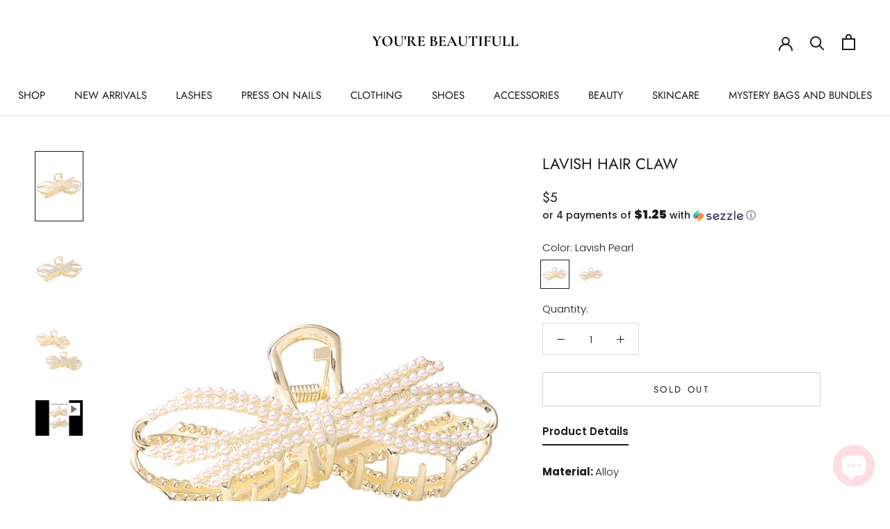

--- FILE ---
content_type: text/html; charset=utf-8
request_url: https://www.yourebeautifull.com/collections/hair-accessories/products/lavish-hair-claw
body_size: 34946
content:
<!doctype html>

<html class="no-js" lang="en">
  <head> 
    <meta name="google-site-verification" content="Alkp2cQOvypnUIDKloAwDkpsSZfLSONxHM0m6V6KjE8" />
    <meta name="p:domain_verify" content="e34f6d2e4dd304a50da1244361f74bb1"/>
    <meta charset="utf-8"> 
    <meta http-equiv="X-UA-Compatible" content="IE=edge,chrome=1">
    <meta name="viewport" content="width=device-width, initial-scale=1.0, height=device-height, minimum-scale=1.0, maximum-scale=1.0">
    <meta name="theme-color" content="">

    <title>
      LAVISH HAIR CLAW | WOMEN HAIR ACCESSORIES: HAIR CLIPS, HAIR CLAWS, HEADBANDS, SCRUNCHIES &ndash; You&#39;re Beautifull LLC
    </title><meta name="description" content="Material: Alloy Texture: Smooth Size: Length: 9cm/3in Width: 4cm/1in Disclaimer: Due to the many variations in monitors and browsers, the color of products may appear different on different monitors hair accessories hair accessory hair clip shop hair pin headband headbands hairclip hairclips scrunchie scrunchies scrunchie style scrunchies for sale satin scrunchies hair claw hair claws hair claw clip hair band hair bows accessories hair style hair styles hair clips trend large hair clips hair ties hair tie small business support small business hair inspo hair transformation hair You&#39;re Beautifull LLC shopyourebeautifull"><link rel="canonical" href="https://www.yourebeautifull.com/products/lavish-hair-claw"><link rel="shortcut icon" href="//www.yourebeautifull.com/cdn/shop/files/You_re_Beautifull_b9f6147a-47b9-40f8-a347-24b2990e92a8_96x.png?v=1619198991" type="image/png"><meta property="og:type" content="product">
  <meta property="og:title" content="LAVISH HAIR CLAW"><meta property="og:image" content="http://www.yourebeautifull.com/cdn/shop/products/[base64].png?v=1659477256">
    <meta property="og:image:secure_url" content="https://www.yourebeautifull.com/cdn/shop/products/[base64].png?v=1659477256">
    <meta property="og:image:width" content="2200">
    <meta property="og:image:height" content="3200"><meta property="product:price:amount" content="5.00">
  <meta property="product:price:currency" content="USD"><meta property="og:description" content="Material: Alloy Texture: Smooth Size: Length: 9cm/3in Width: 4cm/1in Disclaimer: Due to the many variations in monitors and browsers, the color of products may appear different on different monitors hair accessories hair accessory hair clip shop hair pin headband headbands hairclip hairclips scrunchie scrunchies scrunchie style scrunchies for sale satin scrunchies hair claw hair claws hair claw clip hair band hair bows accessories hair style hair styles hair clips trend large hair clips hair ties hair tie small business support small business hair inspo hair transformation hair You&#39;re Beautifull LLC shopyourebeautifull"><meta property="og:url" content="https://www.yourebeautifull.com/products/lavish-hair-claw">
<meta property="og:site_name" content="You&#39;re Beautifull LLC"><meta name="twitter:card" content="summary"><meta name="twitter:title" content="LAVISH HAIR CLAW">
  <meta name="twitter:description" content="Material: Alloy 
Texture: Smooth

Size: Length: 9cm/3in Width: 4cm/1in

Disclaimer:
Due to the many variations in monitors and browsers, the color of products may appear different on different monitors">
  <meta name="twitter:image" content="https://www.yourebeautifull.com/cdn/shop/products/[base64].png?v=1659477256">
    <style>
  @font-face {
  font-family: Jost;
  font-weight: 400;
  font-style: normal;
  font-display: fallback;
  src: url("//www.yourebeautifull.com/cdn/fonts/jost/jost_n4.d47a1b6347ce4a4c9f437608011273009d91f2b7.woff2") format("woff2"),
       url("//www.yourebeautifull.com/cdn/fonts/jost/jost_n4.791c46290e672b3f85c3d1c651ef2efa3819eadd.woff") format("woff");
}

  @font-face {
  font-family: Poppins;
  font-weight: 300;
  font-style: normal;
  font-display: fallback;
  src: url("//www.yourebeautifull.com/cdn/fonts/poppins/poppins_n3.05f58335c3209cce17da4f1f1ab324ebe2982441.woff2") format("woff2"),
       url("//www.yourebeautifull.com/cdn/fonts/poppins/poppins_n3.6971368e1f131d2c8ff8e3a44a36b577fdda3ff5.woff") format("woff");
}


  @font-face {
  font-family: Poppins;
  font-weight: 400;
  font-style: normal;
  font-display: fallback;
  src: url("//www.yourebeautifull.com/cdn/fonts/poppins/poppins_n4.0ba78fa5af9b0e1a374041b3ceaadf0a43b41362.woff2") format("woff2"),
       url("//www.yourebeautifull.com/cdn/fonts/poppins/poppins_n4.214741a72ff2596839fc9760ee7a770386cf16ca.woff") format("woff");
}

  @font-face {
  font-family: Poppins;
  font-weight: 300;
  font-style: italic;
  font-display: fallback;
  src: url("//www.yourebeautifull.com/cdn/fonts/poppins/poppins_i3.8536b4423050219f608e17f134fe9ea3b01ed890.woff2") format("woff2"),
       url("//www.yourebeautifull.com/cdn/fonts/poppins/poppins_i3.0f4433ada196bcabf726ed78f8e37e0995762f7f.woff") format("woff");
}

  @font-face {
  font-family: Poppins;
  font-weight: 400;
  font-style: italic;
  font-display: fallback;
  src: url("//www.yourebeautifull.com/cdn/fonts/poppins/poppins_i4.846ad1e22474f856bd6b81ba4585a60799a9f5d2.woff2") format("woff2"),
       url("//www.yourebeautifull.com/cdn/fonts/poppins/poppins_i4.56b43284e8b52fc64c1fd271f289a39e8477e9ec.woff") format("woff");
}


  :root {
    --heading-font-family : Jost, sans-serif;
    --heading-font-weight : 400;
    --heading-font-style  : normal;

    --text-font-family : Poppins, sans-serif;
    --text-font-weight : 300;
    --text-font-style  : normal;

    --base-text-font-size   : 15px;
    --default-text-font-size: 14px;--background          : #ffffff;
    --background-rgb      : 255, 255, 255;
    --light-background    : #ffffff;
    --light-background-rgb: 255, 255, 255;
    --heading-color       : #1c1b1b;
    --text-color          : #1c1b1b;
    --text-color-rgb      : 28, 27, 27;
    --text-color-light    : #1c1b1b;
    --text-color-light-rgb: 28, 27, 27;
    --link-color          : #1c1b1b;
    --link-color-rgb      : 28, 27, 27;
    --border-color        : #dddddd;
    --border-color-rgb    : 221, 221, 221;

    --button-background    : #1c1b1b;
    --button-background-rgb: 28, 27, 27;
    --button-text-color    : #ffffff;

    --header-background       : #ffffff;
    --header-heading-color    : #1c1b1b;
    --header-light-text-color : #939393;
    --header-border-color     : #dddddd;

    --footer-background    : #ffffff;
    --footer-text-color    : #939393;
    --footer-heading-color : #5c5c5c;
    --footer-border-color  : #efefef;

    --navigation-background      : #ffffff;
    --navigation-background-rgb  : 255, 255, 255;
    --navigation-text-color      : #5c5c5c;
    --navigation-text-color-light: rgba(92, 92, 92, 0.5);
    --navigation-border-color    : rgba(92, 92, 92, 0.25);

    --newsletter-popup-background     : #ffffff;
    --newsletter-popup-text-color     : #1c1b1b;
    --newsletter-popup-text-color-rgb : 28, 27, 27;

    --secondary-elements-background       : #5c5c5c;
    --secondary-elements-background-rgb   : 255, 255, 255;
    --secondary-elements-text-color       : #ffffff;
    --secondary-elements-text-color-light : rgba(255, 255, 255, 0.5);
    --secondary-elements-border-color     : rgba(255, 255, 255, 0.25);

    --product-sale-price-color    : #f94c43;
    --product-sale-price-color-rgb: 249, 76, 67;

    /* Products */

    --horizontal-spacing-four-products-per-row: 40px;
        --horizontal-spacing-two-products-per-row : 40px;

    --vertical-spacing-four-products-per-row: 60px;
        --vertical-spacing-two-products-per-row : 75px;

    /* Animation */
    --drawer-transition-timing: cubic-bezier(0.645, 0.045, 0.355, 1);
    --header-base-height: 80px; /* We set a default for browsers that do not support CSS variables */

    /* Cursors */
    --cursor-zoom-in-svg    : url(//www.yourebeautifull.com/cdn/shop/t/7/assets/cursor-zoom-in.svg?v=170532930330058140181599166313);
    --cursor-zoom-in-2x-svg : url(//www.yourebeautifull.com/cdn/shop/t/7/assets/cursor-zoom-in-2x.svg?v=56685658183649387561599166313);
  }
</style>

<script>
  // IE11 does not have support for CSS variables, so we have to polyfill them
  if (!(((window || {}).CSS || {}).supports && window.CSS.supports('(--a: 0)'))) {
    const script = document.createElement('script');
    script.type = 'text/javascript';
    script.src = 'https://cdn.jsdelivr.net/npm/css-vars-ponyfill@2';
    script.onload = function() {
      cssVars({});
    };

    document.getElementsByTagName('head')[0].appendChild(script);
  }
</script>

    <script>window.performance && window.performance.mark && window.performance.mark('shopify.content_for_header.start');</script><meta id="shopify-digital-wallet" name="shopify-digital-wallet" content="/27209728084/digital_wallets/dialog">
<meta name="shopify-checkout-api-token" content="c9916f5cbd62c78508c31b337d1a1281">
<meta id="in-context-paypal-metadata" data-shop-id="27209728084" data-venmo-supported="false" data-environment="production" data-locale="en_US" data-paypal-v4="true" data-currency="USD">
<link rel="alternate" type="application/json+oembed" href="https://www.yourebeautifull.com/products/lavish-hair-claw.oembed">
<script async="async" src="/checkouts/internal/preloads.js?locale=en-US"></script>
<script id="shopify-features" type="application/json">{"accessToken":"c9916f5cbd62c78508c31b337d1a1281","betas":["rich-media-storefront-analytics"],"domain":"www.yourebeautifull.com","predictiveSearch":true,"shopId":27209728084,"locale":"en"}</script>
<script>var Shopify = Shopify || {};
Shopify.shop = "yourebeautifull.myshopify.com";
Shopify.locale = "en";
Shopify.currency = {"active":"USD","rate":"1.0"};
Shopify.country = "US";
Shopify.theme = {"name":"Prestige","id":83306512468,"schema_name":"Prestige","schema_version":"4.9.3","theme_store_id":855,"role":"main"};
Shopify.theme.handle = "null";
Shopify.theme.style = {"id":null,"handle":null};
Shopify.cdnHost = "www.yourebeautifull.com/cdn";
Shopify.routes = Shopify.routes || {};
Shopify.routes.root = "/";</script>
<script type="module">!function(o){(o.Shopify=o.Shopify||{}).modules=!0}(window);</script>
<script>!function(o){function n(){var o=[];function n(){o.push(Array.prototype.slice.apply(arguments))}return n.q=o,n}var t=o.Shopify=o.Shopify||{};t.loadFeatures=n(),t.autoloadFeatures=n()}(window);</script>
<script id="shop-js-analytics" type="application/json">{"pageType":"product"}</script>
<script defer="defer" async type="module" src="//www.yourebeautifull.com/cdn/shopifycloud/shop-js/modules/v2/client.init-shop-cart-sync_C5BV16lS.en.esm.js"></script>
<script defer="defer" async type="module" src="//www.yourebeautifull.com/cdn/shopifycloud/shop-js/modules/v2/chunk.common_CygWptCX.esm.js"></script>
<script type="module">
  await import("//www.yourebeautifull.com/cdn/shopifycloud/shop-js/modules/v2/client.init-shop-cart-sync_C5BV16lS.en.esm.js");
await import("//www.yourebeautifull.com/cdn/shopifycloud/shop-js/modules/v2/chunk.common_CygWptCX.esm.js");

  window.Shopify.SignInWithShop?.initShopCartSync?.({"fedCMEnabled":true,"windoidEnabled":true});

</script>
<script>(function() {
  var isLoaded = false;
  function asyncLoad() {
    if (isLoaded) return;
    isLoaded = true;
    var urls = ["https:\/\/tabs.stationmade.com\/registered-scripts\/tabs-by-station.js?shop=yourebeautifull.myshopify.com","https:\/\/static.klaviyo.com\/onsite\/js\/R4eda5\/klaviyo.js?company_id=R4eda5\u0026shop=yourebeautifull.myshopify.com","\/\/backinstock.useamp.com\/widget\/40936_1767156685.js?category=bis\u0026v=6\u0026shop=yourebeautifull.myshopify.com"];
    for (var i = 0; i < urls.length; i++) {
      var s = document.createElement('script');
      s.type = 'text/javascript';
      s.async = true;
      s.src = urls[i];
      var x = document.getElementsByTagName('script')[0];
      x.parentNode.insertBefore(s, x);
    }
  };
  if(window.attachEvent) {
    window.attachEvent('onload', asyncLoad);
  } else {
    window.addEventListener('load', asyncLoad, false);
  }
})();</script>
<script id="__st">var __st={"a":27209728084,"offset":-18000,"reqid":"ad49f143-b52a-44df-affc-fff63e248285-1768765109","pageurl":"www.yourebeautifull.com\/collections\/hair-accessories\/products\/lavish-hair-claw","u":"cb471cc32158","p":"product","rtyp":"product","rid":7806028808419};</script>
<script>window.ShopifyPaypalV4VisibilityTracking = true;</script>
<script id="captcha-bootstrap">!function(){'use strict';const t='contact',e='account',n='new_comment',o=[[t,t],['blogs',n],['comments',n],[t,'customer']],c=[[e,'customer_login'],[e,'guest_login'],[e,'recover_customer_password'],[e,'create_customer']],r=t=>t.map((([t,e])=>`form[action*='/${t}']:not([data-nocaptcha='true']) input[name='form_type'][value='${e}']`)).join(','),a=t=>()=>t?[...document.querySelectorAll(t)].map((t=>t.form)):[];function s(){const t=[...o],e=r(t);return a(e)}const i='password',u='form_key',d=['recaptcha-v3-token','g-recaptcha-response','h-captcha-response',i],f=()=>{try{return window.sessionStorage}catch{return}},m='__shopify_v',_=t=>t.elements[u];function p(t,e,n=!1){try{const o=window.sessionStorage,c=JSON.parse(o.getItem(e)),{data:r}=function(t){const{data:e,action:n}=t;return t[m]||n?{data:e,action:n}:{data:t,action:n}}(c);for(const[e,n]of Object.entries(r))t.elements[e]&&(t.elements[e].value=n);n&&o.removeItem(e)}catch(o){console.error('form repopulation failed',{error:o})}}const l='form_type',E='cptcha';function T(t){t.dataset[E]=!0}const w=window,h=w.document,L='Shopify',v='ce_forms',y='captcha';let A=!1;((t,e)=>{const n=(g='f06e6c50-85a8-45c8-87d0-21a2b65856fe',I='https://cdn.shopify.com/shopifycloud/storefront-forms-hcaptcha/ce_storefront_forms_captcha_hcaptcha.v1.5.2.iife.js',D={infoText:'Protected by hCaptcha',privacyText:'Privacy',termsText:'Terms'},(t,e,n)=>{const o=w[L][v],c=o.bindForm;if(c)return c(t,g,e,D).then(n);var r;o.q.push([[t,g,e,D],n]),r=I,A||(h.body.append(Object.assign(h.createElement('script'),{id:'captcha-provider',async:!0,src:r})),A=!0)});var g,I,D;w[L]=w[L]||{},w[L][v]=w[L][v]||{},w[L][v].q=[],w[L][y]=w[L][y]||{},w[L][y].protect=function(t,e){n(t,void 0,e),T(t)},Object.freeze(w[L][y]),function(t,e,n,w,h,L){const[v,y,A,g]=function(t,e,n){const i=e?o:[],u=t?c:[],d=[...i,...u],f=r(d),m=r(i),_=r(d.filter((([t,e])=>n.includes(e))));return[a(f),a(m),a(_),s()]}(w,h,L),I=t=>{const e=t.target;return e instanceof HTMLFormElement?e:e&&e.form},D=t=>v().includes(t);t.addEventListener('submit',(t=>{const e=I(t);if(!e)return;const n=D(e)&&!e.dataset.hcaptchaBound&&!e.dataset.recaptchaBound,o=_(e),c=g().includes(e)&&(!o||!o.value);(n||c)&&t.preventDefault(),c&&!n&&(function(t){try{if(!f())return;!function(t){const e=f();if(!e)return;const n=_(t);if(!n)return;const o=n.value;o&&e.removeItem(o)}(t);const e=Array.from(Array(32),(()=>Math.random().toString(36)[2])).join('');!function(t,e){_(t)||t.append(Object.assign(document.createElement('input'),{type:'hidden',name:u})),t.elements[u].value=e}(t,e),function(t,e){const n=f();if(!n)return;const o=[...t.querySelectorAll(`input[type='${i}']`)].map((({name:t})=>t)),c=[...d,...o],r={};for(const[a,s]of new FormData(t).entries())c.includes(a)||(r[a]=s);n.setItem(e,JSON.stringify({[m]:1,action:t.action,data:r}))}(t,e)}catch(e){console.error('failed to persist form',e)}}(e),e.submit())}));const S=(t,e)=>{t&&!t.dataset[E]&&(n(t,e.some((e=>e===t))),T(t))};for(const o of['focusin','change'])t.addEventListener(o,(t=>{const e=I(t);D(e)&&S(e,y())}));const B=e.get('form_key'),M=e.get(l),P=B&&M;t.addEventListener('DOMContentLoaded',(()=>{const t=y();if(P)for(const e of t)e.elements[l].value===M&&p(e,B);[...new Set([...A(),...v().filter((t=>'true'===t.dataset.shopifyCaptcha))])].forEach((e=>S(e,t)))}))}(h,new URLSearchParams(w.location.search),n,t,e,['guest_login'])})(!0,!0)}();</script>
<script integrity="sha256-4kQ18oKyAcykRKYeNunJcIwy7WH5gtpwJnB7kiuLZ1E=" data-source-attribution="shopify.loadfeatures" defer="defer" src="//www.yourebeautifull.com/cdn/shopifycloud/storefront/assets/storefront/load_feature-a0a9edcb.js" crossorigin="anonymous"></script>
<script data-source-attribution="shopify.dynamic_checkout.dynamic.init">var Shopify=Shopify||{};Shopify.PaymentButton=Shopify.PaymentButton||{isStorefrontPortableWallets:!0,init:function(){window.Shopify.PaymentButton.init=function(){};var t=document.createElement("script");t.src="https://www.yourebeautifull.com/cdn/shopifycloud/portable-wallets/latest/portable-wallets.en.js",t.type="module",document.head.appendChild(t)}};
</script>
<script data-source-attribution="shopify.dynamic_checkout.buyer_consent">
  function portableWalletsHideBuyerConsent(e){var t=document.getElementById("shopify-buyer-consent"),n=document.getElementById("shopify-subscription-policy-button");t&&n&&(t.classList.add("hidden"),t.setAttribute("aria-hidden","true"),n.removeEventListener("click",e))}function portableWalletsShowBuyerConsent(e){var t=document.getElementById("shopify-buyer-consent"),n=document.getElementById("shopify-subscription-policy-button");t&&n&&(t.classList.remove("hidden"),t.removeAttribute("aria-hidden"),n.addEventListener("click",e))}window.Shopify?.PaymentButton&&(window.Shopify.PaymentButton.hideBuyerConsent=portableWalletsHideBuyerConsent,window.Shopify.PaymentButton.showBuyerConsent=portableWalletsShowBuyerConsent);
</script>
<script>
  function portableWalletsCleanup(e){e&&e.src&&console.error("Failed to load portable wallets script "+e.src);var t=document.querySelectorAll("shopify-accelerated-checkout .shopify-payment-button__skeleton, shopify-accelerated-checkout-cart .wallet-cart-button__skeleton"),e=document.getElementById("shopify-buyer-consent");for(let e=0;e<t.length;e++)t[e].remove();e&&e.remove()}function portableWalletsNotLoadedAsModule(e){e instanceof ErrorEvent&&"string"==typeof e.message&&e.message.includes("import.meta")&&"string"==typeof e.filename&&e.filename.includes("portable-wallets")&&(window.removeEventListener("error",portableWalletsNotLoadedAsModule),window.Shopify.PaymentButton.failedToLoad=e,"loading"===document.readyState?document.addEventListener("DOMContentLoaded",window.Shopify.PaymentButton.init):window.Shopify.PaymentButton.init())}window.addEventListener("error",portableWalletsNotLoadedAsModule);
</script>

<script type="module" src="https://www.yourebeautifull.com/cdn/shopifycloud/portable-wallets/latest/portable-wallets.en.js" onError="portableWalletsCleanup(this)" crossorigin="anonymous"></script>
<script nomodule>
  document.addEventListener("DOMContentLoaded", portableWalletsCleanup);
</script>

<link id="shopify-accelerated-checkout-styles" rel="stylesheet" media="screen" href="https://www.yourebeautifull.com/cdn/shopifycloud/portable-wallets/latest/accelerated-checkout-backwards-compat.css" crossorigin="anonymous">
<style id="shopify-accelerated-checkout-cart">
        #shopify-buyer-consent {
  margin-top: 1em;
  display: inline-block;
  width: 100%;
}

#shopify-buyer-consent.hidden {
  display: none;
}

#shopify-subscription-policy-button {
  background: none;
  border: none;
  padding: 0;
  text-decoration: underline;
  font-size: inherit;
  cursor: pointer;
}

#shopify-subscription-policy-button::before {
  box-shadow: none;
}

      </style>

<script>window.performance && window.performance.mark && window.performance.mark('shopify.content_for_header.end');</script>

    <link rel="stylesheet" href="//www.yourebeautifull.com/cdn/shop/t/7/assets/theme.css?v=44728357160602064221598382479">

    <script>
      // This allows to expose several variables to the global scope, to be used in scripts
      window.theme = {
        pageType: "product",
        moneyFormat: "${{amount}}",
        moneyWithCurrencyFormat: "${{amount}} USD",
        productImageSize: "natural",
        searchMode: "product",
        showPageTransition: false,
        showElementStaggering: true,
        showImageZooming: true
      };

      window.routes = {
        rootUrl: "\/",
        cartUrl: "\/cart",
        cartAddUrl: "\/cart\/add",
        cartChangeUrl: "\/cart\/change",
        searchUrl: "\/search",
        productRecommendationsUrl: "\/recommendations\/products"
      };

      window.languages = {
        cartAddNote: "Add Order Note",
        cartEditNote: "Edit Order Note",
        productImageLoadingError: "This image could not be loaded. Please try to reload the page.",
        productFormAddToCart: "Add to cart",
        productFormUnavailable: "Unavailable",
        productFormSoldOut: "Sold Out",
        shippingEstimatorOneResult: "1 option available:",
        shippingEstimatorMoreResults: "{{count}} options available:",
        shippingEstimatorNoResults: "No shipping could be found"
      };

      window.lazySizesConfig = {
        loadHidden: false,
        hFac: 0.5,
        expFactor: 2,
        ricTimeout: 150,
        lazyClass: 'Image--lazyLoad',
        loadingClass: 'Image--lazyLoading',
        loadedClass: 'Image--lazyLoaded'
      };

      document.documentElement.className = document.documentElement.className.replace('no-js', 'js');
      document.documentElement.style.setProperty('--window-height', window.innerHeight + 'px');

      // We do a quick detection of some features (we could use Modernizr but for so little...)
      (function() {
        document.documentElement.className += ((window.CSS && window.CSS.supports('(position: sticky) or (position: -webkit-sticky)')) ? ' supports-sticky' : ' no-supports-sticky');
        document.documentElement.className += (window.matchMedia('(-moz-touch-enabled: 1), (hover: none)')).matches ? ' no-supports-hover' : ' supports-hover';
      }());
    </script>

    <script src="//www.yourebeautifull.com/cdn/shop/t/7/assets/lazysizes.min.js?v=174358363404432586981598382478" async></script><script src="https://polyfill-fastly.net/v3/polyfill.min.js?unknown=polyfill&features=fetch,Element.prototype.closest,Element.prototype.remove,Element.prototype.classList,Array.prototype.includes,Array.prototype.fill,Object.assign,CustomEvent,IntersectionObserver,IntersectionObserverEntry,URL" defer></script>
    <script src="//www.yourebeautifull.com/cdn/shop/t/7/assets/libs.min.js?v=26178543184394469741598382478" defer></script>
    <script src="//www.yourebeautifull.com/cdn/shop/t/7/assets/theme.min.js?v=159491087469365284761598382483" defer></script>
    <script src="//www.yourebeautifull.com/cdn/shop/t/7/assets/custom.js?v=183944157590872491501598382480" defer></script>

    <script>
      (function () {
        window.onpageshow = function() {
          if (window.theme.showPageTransition) {
            var pageTransition = document.querySelector('.PageTransition');

            if (pageTransition) {
              pageTransition.style.visibility = 'visible';
              pageTransition.style.opacity = '0';
            }
          }

          // When the page is loaded from the cache, we have to reload the cart content
          document.documentElement.dispatchEvent(new CustomEvent('cart:refresh', {
            bubbles: true
          }));
        };
      })();
    </script>

    
  <script type="application/ld+json">
  {
    "@context": "http://schema.org",
    "@type": "Product",
    "offers": [{
          "@type": "Offer",
          "name": "Lavish Pearl",
          "availability":"https://schema.org/OutOfStock",
          "price": 5.0,
          "priceCurrency": "USD",
          "priceValidUntil": "2026-01-28","url": "/collections/hair-accessories/products/lavish-hair-claw?variant=43188484112611"
        },
{
          "@type": "Offer",
          "name": "Lavish Gem",
          "availability":"https://schema.org/OutOfStock",
          "price": 5.0,
          "priceCurrency": "USD",
          "priceValidUntil": "2026-01-28","url": "/collections/hair-accessories/products/lavish-hair-claw?variant=43188484145379"
        }
],
    "brand": {
      "name": "You're Beautifull LLC"
    },
    "name": "LAVISH HAIR CLAW",
    "description": "Material: Alloy \nTexture: Smooth\n\nSize: Length: 9cm\/3in Width: 4cm\/1in\n\nDisclaimer:\nDue to the many variations in monitors and browsers, the color of products may appear different on different monitors",
    "category": "",
    "url": "/collections/hair-accessories/products/lavish-hair-claw/products/lavish-hair-claw",
    "sku": "",
    "image": {
      "@type": "ImageObject",
      "url": "https://www.yourebeautifull.com/cdn/shop/products/[base64].png?v=1659477256",
      "image": "https://www.yourebeautifull.com/cdn/shop/products/[base64].png?v=1659477256",
      "name": "hair accessories hair accessory hair clip shop hair pin headband headbands hairclip hairclips scrunchie scrunchies scrunchie style scrunchies for sale satin scrunchies hair claw hair claws hair claw clip hair band hair bows accessories hair style hair styles hair clips trend large hair clips hair ties hair tie small business support small business hair inspo hair transformation hair You're Beautifull LLC shopyourebeautifull",
      "width": "1024",
      "height": "1024"
    }
  }
  </script>



  <script type="application/ld+json">
  {
    "@context": "http://schema.org",
    "@type": "BreadcrumbList",
  "itemListElement": [{
      "@type": "ListItem",
      "position": 1,
      "name": "Translation missing: en.general.breadcrumb.home",
      "item": "https://www.yourebeautifull.com"
    },{
          "@type": "ListItem",
          "position": 2,
          "name": "HAIR ACCESSORIES",
          "item": "https://www.yourebeautifull.com/collections/hair-accessories"
        }, {
          "@type": "ListItem",
          "position": 3,
          "name": "LAVISH HAIR CLAW",
          "item": "https://www.yourebeautifull.com/collections/hair-accessories/products/lavish-hair-claw"
        }]
  }
  </script>


  
  <script src="https://cdn.shopify.com/extensions/7bc9bb47-adfa-4267-963e-cadee5096caf/inbox-1252/assets/inbox-chat-loader.js" type="text/javascript" defer="defer"></script>
<link href="https://monorail-edge.shopifysvc.com" rel="dns-prefetch">
<script>(function(){if ("sendBeacon" in navigator && "performance" in window) {try {var session_token_from_headers = performance.getEntriesByType('navigation')[0].serverTiming.find(x => x.name == '_s').description;} catch {var session_token_from_headers = undefined;}var session_cookie_matches = document.cookie.match(/_shopify_s=([^;]*)/);var session_token_from_cookie = session_cookie_matches && session_cookie_matches.length === 2 ? session_cookie_matches[1] : "";var session_token = session_token_from_headers || session_token_from_cookie || "";function handle_abandonment_event(e) {var entries = performance.getEntries().filter(function(entry) {return /monorail-edge.shopifysvc.com/.test(entry.name);});if (!window.abandonment_tracked && entries.length === 0) {window.abandonment_tracked = true;var currentMs = Date.now();var navigation_start = performance.timing.navigationStart;var payload = {shop_id: 27209728084,url: window.location.href,navigation_start,duration: currentMs - navigation_start,session_token,page_type: "product"};window.navigator.sendBeacon("https://monorail-edge.shopifysvc.com/v1/produce", JSON.stringify({schema_id: "online_store_buyer_site_abandonment/1.1",payload: payload,metadata: {event_created_at_ms: currentMs,event_sent_at_ms: currentMs}}));}}window.addEventListener('pagehide', handle_abandonment_event);}}());</script>
<script id="web-pixels-manager-setup">(function e(e,d,r,n,o){if(void 0===o&&(o={}),!Boolean(null===(a=null===(i=window.Shopify)||void 0===i?void 0:i.analytics)||void 0===a?void 0:a.replayQueue)){var i,a;window.Shopify=window.Shopify||{};var t=window.Shopify;t.analytics=t.analytics||{};var s=t.analytics;s.replayQueue=[],s.publish=function(e,d,r){return s.replayQueue.push([e,d,r]),!0};try{self.performance.mark("wpm:start")}catch(e){}var l=function(){var e={modern:/Edge?\/(1{2}[4-9]|1[2-9]\d|[2-9]\d{2}|\d{4,})\.\d+(\.\d+|)|Firefox\/(1{2}[4-9]|1[2-9]\d|[2-9]\d{2}|\d{4,})\.\d+(\.\d+|)|Chrom(ium|e)\/(9{2}|\d{3,})\.\d+(\.\d+|)|(Maci|X1{2}).+ Version\/(15\.\d+|(1[6-9]|[2-9]\d|\d{3,})\.\d+)([,.]\d+|)( \(\w+\)|)( Mobile\/\w+|) Safari\/|Chrome.+OPR\/(9{2}|\d{3,})\.\d+\.\d+|(CPU[ +]OS|iPhone[ +]OS|CPU[ +]iPhone|CPU IPhone OS|CPU iPad OS)[ +]+(15[._]\d+|(1[6-9]|[2-9]\d|\d{3,})[._]\d+)([._]\d+|)|Android:?[ /-](13[3-9]|1[4-9]\d|[2-9]\d{2}|\d{4,})(\.\d+|)(\.\d+|)|Android.+Firefox\/(13[5-9]|1[4-9]\d|[2-9]\d{2}|\d{4,})\.\d+(\.\d+|)|Android.+Chrom(ium|e)\/(13[3-9]|1[4-9]\d|[2-9]\d{2}|\d{4,})\.\d+(\.\d+|)|SamsungBrowser\/([2-9]\d|\d{3,})\.\d+/,legacy:/Edge?\/(1[6-9]|[2-9]\d|\d{3,})\.\d+(\.\d+|)|Firefox\/(5[4-9]|[6-9]\d|\d{3,})\.\d+(\.\d+|)|Chrom(ium|e)\/(5[1-9]|[6-9]\d|\d{3,})\.\d+(\.\d+|)([\d.]+$|.*Safari\/(?![\d.]+ Edge\/[\d.]+$))|(Maci|X1{2}).+ Version\/(10\.\d+|(1[1-9]|[2-9]\d|\d{3,})\.\d+)([,.]\d+|)( \(\w+\)|)( Mobile\/\w+|) Safari\/|Chrome.+OPR\/(3[89]|[4-9]\d|\d{3,})\.\d+\.\d+|(CPU[ +]OS|iPhone[ +]OS|CPU[ +]iPhone|CPU IPhone OS|CPU iPad OS)[ +]+(10[._]\d+|(1[1-9]|[2-9]\d|\d{3,})[._]\d+)([._]\d+|)|Android:?[ /-](13[3-9]|1[4-9]\d|[2-9]\d{2}|\d{4,})(\.\d+|)(\.\d+|)|Mobile Safari.+OPR\/([89]\d|\d{3,})\.\d+\.\d+|Android.+Firefox\/(13[5-9]|1[4-9]\d|[2-9]\d{2}|\d{4,})\.\d+(\.\d+|)|Android.+Chrom(ium|e)\/(13[3-9]|1[4-9]\d|[2-9]\d{2}|\d{4,})\.\d+(\.\d+|)|Android.+(UC? ?Browser|UCWEB|U3)[ /]?(15\.([5-9]|\d{2,})|(1[6-9]|[2-9]\d|\d{3,})\.\d+)\.\d+|SamsungBrowser\/(5\.\d+|([6-9]|\d{2,})\.\d+)|Android.+MQ{2}Browser\/(14(\.(9|\d{2,})|)|(1[5-9]|[2-9]\d|\d{3,})(\.\d+|))(\.\d+|)|K[Aa][Ii]OS\/(3\.\d+|([4-9]|\d{2,})\.\d+)(\.\d+|)/},d=e.modern,r=e.legacy,n=navigator.userAgent;return n.match(d)?"modern":n.match(r)?"legacy":"unknown"}(),u="modern"===l?"modern":"legacy",c=(null!=n?n:{modern:"",legacy:""})[u],f=function(e){return[e.baseUrl,"/wpm","/b",e.hashVersion,"modern"===e.buildTarget?"m":"l",".js"].join("")}({baseUrl:d,hashVersion:r,buildTarget:u}),m=function(e){var d=e.version,r=e.bundleTarget,n=e.surface,o=e.pageUrl,i=e.monorailEndpoint;return{emit:function(e){var a=e.status,t=e.errorMsg,s=(new Date).getTime(),l=JSON.stringify({metadata:{event_sent_at_ms:s},events:[{schema_id:"web_pixels_manager_load/3.1",payload:{version:d,bundle_target:r,page_url:o,status:a,surface:n,error_msg:t},metadata:{event_created_at_ms:s}}]});if(!i)return console&&console.warn&&console.warn("[Web Pixels Manager] No Monorail endpoint provided, skipping logging."),!1;try{return self.navigator.sendBeacon.bind(self.navigator)(i,l)}catch(e){}var u=new XMLHttpRequest;try{return u.open("POST",i,!0),u.setRequestHeader("Content-Type","text/plain"),u.send(l),!0}catch(e){return console&&console.warn&&console.warn("[Web Pixels Manager] Got an unhandled error while logging to Monorail."),!1}}}}({version:r,bundleTarget:l,surface:e.surface,pageUrl:self.location.href,monorailEndpoint:e.monorailEndpoint});try{o.browserTarget=l,function(e){var d=e.src,r=e.async,n=void 0===r||r,o=e.onload,i=e.onerror,a=e.sri,t=e.scriptDataAttributes,s=void 0===t?{}:t,l=document.createElement("script"),u=document.querySelector("head"),c=document.querySelector("body");if(l.async=n,l.src=d,a&&(l.integrity=a,l.crossOrigin="anonymous"),s)for(var f in s)if(Object.prototype.hasOwnProperty.call(s,f))try{l.dataset[f]=s[f]}catch(e){}if(o&&l.addEventListener("load",o),i&&l.addEventListener("error",i),u)u.appendChild(l);else{if(!c)throw new Error("Did not find a head or body element to append the script");c.appendChild(l)}}({src:f,async:!0,onload:function(){if(!function(){var e,d;return Boolean(null===(d=null===(e=window.Shopify)||void 0===e?void 0:e.analytics)||void 0===d?void 0:d.initialized)}()){var d=window.webPixelsManager.init(e)||void 0;if(d){var r=window.Shopify.analytics;r.replayQueue.forEach((function(e){var r=e[0],n=e[1],o=e[2];d.publishCustomEvent(r,n,o)})),r.replayQueue=[],r.publish=d.publishCustomEvent,r.visitor=d.visitor,r.initialized=!0}}},onerror:function(){return m.emit({status:"failed",errorMsg:"".concat(f," has failed to load")})},sri:function(e){var d=/^sha384-[A-Za-z0-9+/=]+$/;return"string"==typeof e&&d.test(e)}(c)?c:"",scriptDataAttributes:o}),m.emit({status:"loading"})}catch(e){m.emit({status:"failed",errorMsg:(null==e?void 0:e.message)||"Unknown error"})}}})({shopId: 27209728084,storefrontBaseUrl: "https://www.yourebeautifull.com",extensionsBaseUrl: "https://extensions.shopifycdn.com/cdn/shopifycloud/web-pixels-manager",monorailEndpoint: "https://monorail-edge.shopifysvc.com/unstable/produce_batch",surface: "storefront-renderer",enabledBetaFlags: ["2dca8a86"],webPixelsConfigList: [{"id":"158695651","configuration":"{\"pixel_id\":\"329140731617625\",\"pixel_type\":\"facebook_pixel\",\"metaapp_system_user_token\":\"-\"}","eventPayloadVersion":"v1","runtimeContext":"OPEN","scriptVersion":"ca16bc87fe92b6042fbaa3acc2fbdaa6","type":"APP","apiClientId":2329312,"privacyPurposes":["ANALYTICS","MARKETING","SALE_OF_DATA"],"dataSharingAdjustments":{"protectedCustomerApprovalScopes":["read_customer_address","read_customer_email","read_customer_name","read_customer_personal_data","read_customer_phone"]}},{"id":"63176931","configuration":"{\"tagID\":\"2612633669167\"}","eventPayloadVersion":"v1","runtimeContext":"STRICT","scriptVersion":"18031546ee651571ed29edbe71a3550b","type":"APP","apiClientId":3009811,"privacyPurposes":["ANALYTICS","MARKETING","SALE_OF_DATA"],"dataSharingAdjustments":{"protectedCustomerApprovalScopes":["read_customer_address","read_customer_email","read_customer_name","read_customer_personal_data","read_customer_phone"]}},{"id":"shopify-app-pixel","configuration":"{}","eventPayloadVersion":"v1","runtimeContext":"STRICT","scriptVersion":"0450","apiClientId":"shopify-pixel","type":"APP","privacyPurposes":["ANALYTICS","MARKETING"]},{"id":"shopify-custom-pixel","eventPayloadVersion":"v1","runtimeContext":"LAX","scriptVersion":"0450","apiClientId":"shopify-pixel","type":"CUSTOM","privacyPurposes":["ANALYTICS","MARKETING"]}],isMerchantRequest: false,initData: {"shop":{"name":"You're Beautifull LLC","paymentSettings":{"currencyCode":"USD"},"myshopifyDomain":"yourebeautifull.myshopify.com","countryCode":"US","storefrontUrl":"https:\/\/www.yourebeautifull.com"},"customer":null,"cart":null,"checkout":null,"productVariants":[{"price":{"amount":5.0,"currencyCode":"USD"},"product":{"title":"LAVISH HAIR CLAW","vendor":"You're Beautifull LLC","id":"7806028808419","untranslatedTitle":"LAVISH HAIR CLAW","url":"\/products\/lavish-hair-claw","type":""},"id":"43188484112611","image":{"src":"\/\/www.yourebeautifull.com\/cdn\/shop\/products\/[base64].png?v=1659477256"},"sku":"","title":"Lavish Pearl","untranslatedTitle":"Lavish Pearl"},{"price":{"amount":5.0,"currencyCode":"USD"},"product":{"title":"LAVISH HAIR CLAW","vendor":"You're Beautifull LLC","id":"7806028808419","untranslatedTitle":"LAVISH HAIR CLAW","url":"\/products\/lavish-hair-claw","type":""},"id":"43188484145379","image":{"src":"\/\/www.yourebeautifull.com\/cdn\/shop\/products\/[base64].png?v=1659477256"},"sku":"","title":"Lavish Gem","untranslatedTitle":"Lavish Gem"}],"purchasingCompany":null},},"https://www.yourebeautifull.com/cdn","fcfee988w5aeb613cpc8e4bc33m6693e112",{"modern":"","legacy":""},{"shopId":"27209728084","storefrontBaseUrl":"https:\/\/www.yourebeautifull.com","extensionBaseUrl":"https:\/\/extensions.shopifycdn.com\/cdn\/shopifycloud\/web-pixels-manager","surface":"storefront-renderer","enabledBetaFlags":"[\"2dca8a86\"]","isMerchantRequest":"false","hashVersion":"fcfee988w5aeb613cpc8e4bc33m6693e112","publish":"custom","events":"[[\"page_viewed\",{}],[\"product_viewed\",{\"productVariant\":{\"price\":{\"amount\":5.0,\"currencyCode\":\"USD\"},\"product\":{\"title\":\"LAVISH HAIR CLAW\",\"vendor\":\"You're Beautifull LLC\",\"id\":\"7806028808419\",\"untranslatedTitle\":\"LAVISH HAIR CLAW\",\"url\":\"\/products\/lavish-hair-claw\",\"type\":\"\"},\"id\":\"43188484112611\",\"image\":{\"src\":\"\/\/www.yourebeautifull.com\/cdn\/shop\/products\/[base64].png?v=1659477256\"},\"sku\":\"\",\"title\":\"Lavish Pearl\",\"untranslatedTitle\":\"Lavish Pearl\"}}]]"});</script><script>
  window.ShopifyAnalytics = window.ShopifyAnalytics || {};
  window.ShopifyAnalytics.meta = window.ShopifyAnalytics.meta || {};
  window.ShopifyAnalytics.meta.currency = 'USD';
  var meta = {"product":{"id":7806028808419,"gid":"gid:\/\/shopify\/Product\/7806028808419","vendor":"You're Beautifull LLC","type":"","handle":"lavish-hair-claw","variants":[{"id":43188484112611,"price":500,"name":"LAVISH HAIR CLAW - Lavish Pearl","public_title":"Lavish Pearl","sku":""},{"id":43188484145379,"price":500,"name":"LAVISH HAIR CLAW - Lavish Gem","public_title":"Lavish Gem","sku":""}],"remote":false},"page":{"pageType":"product","resourceType":"product","resourceId":7806028808419,"requestId":"ad49f143-b52a-44df-affc-fff63e248285-1768765109"}};
  for (var attr in meta) {
    window.ShopifyAnalytics.meta[attr] = meta[attr];
  }
</script>
<script class="analytics">
  (function () {
    var customDocumentWrite = function(content) {
      var jquery = null;

      if (window.jQuery) {
        jquery = window.jQuery;
      } else if (window.Checkout && window.Checkout.$) {
        jquery = window.Checkout.$;
      }

      if (jquery) {
        jquery('body').append(content);
      }
    };

    var hasLoggedConversion = function(token) {
      if (token) {
        return document.cookie.indexOf('loggedConversion=' + token) !== -1;
      }
      return false;
    }

    var setCookieIfConversion = function(token) {
      if (token) {
        var twoMonthsFromNow = new Date(Date.now());
        twoMonthsFromNow.setMonth(twoMonthsFromNow.getMonth() + 2);

        document.cookie = 'loggedConversion=' + token + '; expires=' + twoMonthsFromNow;
      }
    }

    var trekkie = window.ShopifyAnalytics.lib = window.trekkie = window.trekkie || [];
    if (trekkie.integrations) {
      return;
    }
    trekkie.methods = [
      'identify',
      'page',
      'ready',
      'track',
      'trackForm',
      'trackLink'
    ];
    trekkie.factory = function(method) {
      return function() {
        var args = Array.prototype.slice.call(arguments);
        args.unshift(method);
        trekkie.push(args);
        return trekkie;
      };
    };
    for (var i = 0; i < trekkie.methods.length; i++) {
      var key = trekkie.methods[i];
      trekkie[key] = trekkie.factory(key);
    }
    trekkie.load = function(config) {
      trekkie.config = config || {};
      trekkie.config.initialDocumentCookie = document.cookie;
      var first = document.getElementsByTagName('script')[0];
      var script = document.createElement('script');
      script.type = 'text/javascript';
      script.onerror = function(e) {
        var scriptFallback = document.createElement('script');
        scriptFallback.type = 'text/javascript';
        scriptFallback.onerror = function(error) {
                var Monorail = {
      produce: function produce(monorailDomain, schemaId, payload) {
        var currentMs = new Date().getTime();
        var event = {
          schema_id: schemaId,
          payload: payload,
          metadata: {
            event_created_at_ms: currentMs,
            event_sent_at_ms: currentMs
          }
        };
        return Monorail.sendRequest("https://" + monorailDomain + "/v1/produce", JSON.stringify(event));
      },
      sendRequest: function sendRequest(endpointUrl, payload) {
        // Try the sendBeacon API
        if (window && window.navigator && typeof window.navigator.sendBeacon === 'function' && typeof window.Blob === 'function' && !Monorail.isIos12()) {
          var blobData = new window.Blob([payload], {
            type: 'text/plain'
          });

          if (window.navigator.sendBeacon(endpointUrl, blobData)) {
            return true;
          } // sendBeacon was not successful

        } // XHR beacon

        var xhr = new XMLHttpRequest();

        try {
          xhr.open('POST', endpointUrl);
          xhr.setRequestHeader('Content-Type', 'text/plain');
          xhr.send(payload);
        } catch (e) {
          console.log(e);
        }

        return false;
      },
      isIos12: function isIos12() {
        return window.navigator.userAgent.lastIndexOf('iPhone; CPU iPhone OS 12_') !== -1 || window.navigator.userAgent.lastIndexOf('iPad; CPU OS 12_') !== -1;
      }
    };
    Monorail.produce('monorail-edge.shopifysvc.com',
      'trekkie_storefront_load_errors/1.1',
      {shop_id: 27209728084,
      theme_id: 83306512468,
      app_name: "storefront",
      context_url: window.location.href,
      source_url: "//www.yourebeautifull.com/cdn/s/trekkie.storefront.cd680fe47e6c39ca5d5df5f0a32d569bc48c0f27.min.js"});

        };
        scriptFallback.async = true;
        scriptFallback.src = '//www.yourebeautifull.com/cdn/s/trekkie.storefront.cd680fe47e6c39ca5d5df5f0a32d569bc48c0f27.min.js';
        first.parentNode.insertBefore(scriptFallback, first);
      };
      script.async = true;
      script.src = '//www.yourebeautifull.com/cdn/s/trekkie.storefront.cd680fe47e6c39ca5d5df5f0a32d569bc48c0f27.min.js';
      first.parentNode.insertBefore(script, first);
    };
    trekkie.load(
      {"Trekkie":{"appName":"storefront","development":false,"defaultAttributes":{"shopId":27209728084,"isMerchantRequest":null,"themeId":83306512468,"themeCityHash":"12087496555601299667","contentLanguage":"en","currency":"USD","eventMetadataId":"7615346c-ef73-4470-bd96-860add31cc1e"},"isServerSideCookieWritingEnabled":true,"monorailRegion":"shop_domain","enabledBetaFlags":["65f19447"]},"Session Attribution":{},"S2S":{"facebookCapiEnabled":true,"source":"trekkie-storefront-renderer","apiClientId":580111}}
    );

    var loaded = false;
    trekkie.ready(function() {
      if (loaded) return;
      loaded = true;

      window.ShopifyAnalytics.lib = window.trekkie;

      var originalDocumentWrite = document.write;
      document.write = customDocumentWrite;
      try { window.ShopifyAnalytics.merchantGoogleAnalytics.call(this); } catch(error) {};
      document.write = originalDocumentWrite;

      window.ShopifyAnalytics.lib.page(null,{"pageType":"product","resourceType":"product","resourceId":7806028808419,"requestId":"ad49f143-b52a-44df-affc-fff63e248285-1768765109","shopifyEmitted":true});

      var match = window.location.pathname.match(/checkouts\/(.+)\/(thank_you|post_purchase)/)
      var token = match? match[1]: undefined;
      if (!hasLoggedConversion(token)) {
        setCookieIfConversion(token);
        window.ShopifyAnalytics.lib.track("Viewed Product",{"currency":"USD","variantId":43188484112611,"productId":7806028808419,"productGid":"gid:\/\/shopify\/Product\/7806028808419","name":"LAVISH HAIR CLAW - Lavish Pearl","price":"5.00","sku":"","brand":"You're Beautifull LLC","variant":"Lavish Pearl","category":"","nonInteraction":true,"remote":false},undefined,undefined,{"shopifyEmitted":true});
      window.ShopifyAnalytics.lib.track("monorail:\/\/trekkie_storefront_viewed_product\/1.1",{"currency":"USD","variantId":43188484112611,"productId":7806028808419,"productGid":"gid:\/\/shopify\/Product\/7806028808419","name":"LAVISH HAIR CLAW - Lavish Pearl","price":"5.00","sku":"","brand":"You're Beautifull LLC","variant":"Lavish Pearl","category":"","nonInteraction":true,"remote":false,"referer":"https:\/\/www.yourebeautifull.com\/collections\/hair-accessories\/products\/lavish-hair-claw"});
      }
    });


        var eventsListenerScript = document.createElement('script');
        eventsListenerScript.async = true;
        eventsListenerScript.src = "//www.yourebeautifull.com/cdn/shopifycloud/storefront/assets/shop_events_listener-3da45d37.js";
        document.getElementsByTagName('head')[0].appendChild(eventsListenerScript);

})();</script>
<script
  defer
  src="https://www.yourebeautifull.com/cdn/shopifycloud/perf-kit/shopify-perf-kit-3.0.4.min.js"
  data-application="storefront-renderer"
  data-shop-id="27209728084"
  data-render-region="gcp-us-central1"
  data-page-type="product"
  data-theme-instance-id="83306512468"
  data-theme-name="Prestige"
  data-theme-version="4.9.3"
  data-monorail-region="shop_domain"
  data-resource-timing-sampling-rate="10"
  data-shs="true"
  data-shs-beacon="true"
  data-shs-export-with-fetch="true"
  data-shs-logs-sample-rate="1"
  data-shs-beacon-endpoint="https://www.yourebeautifull.com/api/collect"
></script>
</head><body class="prestige--v4 features--heading-large features--show-button-transition features--show-image-zooming features--show-element-staggering  template-product">
    <a class="PageSkipLink u-visually-hidden" href="#main">Skip to content</a>
    <span class="LoadingBar"></span>
    <div class="PageOverlay"></div><div id="shopify-section-popup" class="shopify-section"></div>
    <div id="shopify-section-sidebar-menu" class="shopify-section"><section id="sidebar-menu" class="SidebarMenu Drawer Drawer--small Drawer--fromLeft" aria-hidden="true" data-section-id="sidebar-menu" data-section-type="sidebar-menu">
    <header class="Drawer__Header" data-drawer-animated-left>
      <button class="Drawer__Close Icon-Wrapper--clickable" data-action="close-drawer" data-drawer-id="sidebar-menu" aria-label="Close navigation"><svg class="Icon Icon--close" role="presentation" viewBox="0 0 16 14">
      <path d="M15 0L1 14m14 0L1 0" stroke="currentColor" fill="none" fill-rule="evenodd"></path>
    </svg></button>
    </header>

    <div class="Drawer__Content">
      <div class="Drawer__Main" data-drawer-animated-left data-scrollable>
        <div class="Drawer__Container">
          <nav class="SidebarMenu__Nav SidebarMenu__Nav--primary" aria-label="Sidebar navigation"><div class="Collapsible"><button class="Collapsible__Button Heading u-h6" data-action="toggle-collapsible" aria-expanded="false">SHOP<span class="Collapsible__Plus"></span>
                  </button>

                  <div class="Collapsible__Inner">
                    <div class="Collapsible__Content"><div class="Collapsible"><button class="Collapsible__Button Heading Text--subdued Link--primary u-h7" data-action="toggle-collapsible" aria-expanded="false">Shop<span class="Collapsible__Plus"></span>
                            </button>

                            <div class="Collapsible__Inner">
                              <div class="Collapsible__Content">
                                <ul class="Linklist Linklist--bordered Linklist--spacingLoose"><li class="Linklist__Item">
                                      <a href="/collections/shop-all" class="Text--subdued Link Link--primary">Shop All</a>
                                    </li><li class="Linklist__Item">
                                      <a href="/collections/new-arrivals" class="Text--subdued Link Link--primary">New Arrivals</a>
                                    </li><li class="Linklist__Item">
                                      <a href="/collections/shoes" class="Text--subdued Link Link--primary">Shoes</a>
                                    </li><li class="Linklist__Item">
                                      <a href="/collections/mystery-bag-and-bundle" class="Text--subdued Link Link--primary">Mystery Bags and Bundles</a>
                                    </li></ul>
                              </div>
                            </div></div><div class="Collapsible"><button class="Collapsible__Button Heading Text--subdued Link--primary u-h7" data-action="toggle-collapsible" aria-expanded="false">Clothing<span class="Collapsible__Plus"></span>
                            </button>

                            <div class="Collapsible__Inner">
                              <div class="Collapsible__Content">
                                <ul class="Linklist Linklist--bordered Linklist--spacingLoose"><li class="Linklist__Item">
                                      <a href="/collections/tops" class="Text--subdued Link Link--primary">Tops</a>
                                    </li><li class="Linklist__Item">
                                      <a href="/collections/bottoms" class="Text--subdued Link Link--primary">Bottoms</a>
                                    </li><li class="Linklist__Item">
                                      <a href="/collections/dresses" class="Text--subdued Link Link--primary">Dresses </a>
                                    </li><li class="Linklist__Item">
                                      <a href="/collections/rompers-sets" class="Text--subdued Link Link--primary">Rompers &amp; Sets </a>
                                    </li><li class="Linklist__Item">
                                      <a href="/collections/plus-size" class="Text--subdued Link Link--primary">Plus Size</a>
                                    </li></ul>
                              </div>
                            </div></div><div class="Collapsible"><button class="Collapsible__Button Heading Text--subdued Link--primary u-h7" data-action="toggle-collapsible" aria-expanded="false">Accessories<span class="Collapsible__Plus"></span>
                            </button>

                            <div class="Collapsible__Inner">
                              <div class="Collapsible__Content">
                                <ul class="Linklist Linklist--bordered Linklist--spacingLoose"><li class="Linklist__Item">
                                      <a href="/collections/bags" class="Text--subdued Link Link--primary">Bags</a>
                                    </li><li class="Linklist__Item">
                                      <a href="/collections/hair-accessories" class="Text--subdued Link Link--primary">Hair Accessories</a>
                                    </li><li class="Linklist__Item">
                                      <a href="/collections/masks" class="Text--subdued Link Link--primary">Masks</a>
                                    </li><li class="Linklist__Item">
                                      <a href="/collections/sunglasses" class="Text--subdued Link Link--primary">Sunglasses</a>
                                    </li></ul>
                              </div>
                            </div></div><div class="Collapsible"><button class="Collapsible__Button Heading Text--subdued Link--primary u-h7" data-action="toggle-collapsible" aria-expanded="false">Beauty<span class="Collapsible__Plus"></span>
                            </button>

                            <div class="Collapsible__Inner">
                              <div class="Collapsible__Content">
                                <ul class="Linklist Linklist--bordered Linklist--spacingLoose"><li class="Linklist__Item">
                                      <a href="/collections/face" class="Text--subdued Link Link--primary">Face</a>
                                    </li><li class="Linklist__Item">
                                      <a href="/collections/eyelashes" class="Text--subdued Link Link--primary">Lashes</a>
                                    </li><li class="Linklist__Item">
                                      <a href="/collections/lips" class="Text--subdued Link Link--primary">Lips</a>
                                    </li><li class="Linklist__Item">
                                      <a href="/collections/press-on-nails" class="Text--subdued Link Link--primary">Press On Nails</a>
                                    </li></ul>
                              </div>
                            </div></div><div class="Collapsible"><button class="Collapsible__Button Heading Text--subdued Link--primary u-h7" data-action="toggle-collapsible" aria-expanded="false">Skincare<span class="Collapsible__Plus"></span>
                            </button>

                            <div class="Collapsible__Inner">
                              <div class="Collapsible__Content">
                                <ul class="Linklist Linklist--bordered Linklist--spacingLoose"><li class="Linklist__Item">
                                      <a href="/collections/sheet-masks" class="Text--subdued Link Link--primary">Sheet Masks</a>
                                    </li></ul>
                              </div>
                            </div></div></div>
                  </div></div><div class="Collapsible"><a href="/collections/new-arrivals" class="Collapsible__Button Heading Link Link--primary u-h6">NEW ARRIVALS</a></div><div class="Collapsible"><button class="Collapsible__Button Heading u-h6" data-action="toggle-collapsible" aria-expanded="false">LASHES<span class="Collapsible__Plus"></span>
                  </button>

                  <div class="Collapsible__Inner">
                    <div class="Collapsible__Content"><div class="Collapsible"><a href="/collections/eyelashes" class="Collapsible__Button Heading Text--subdued Link Link--primary u-h7">Shop All</a></div><div class="Collapsible"><a href="/collections/faux-mink-lashes" class="Collapsible__Button Heading Text--subdued Link Link--primary u-h7">Faux Mink Lashes</a></div><div class="Collapsible"><a href="/collections/russian-lashes" class="Collapsible__Button Heading Text--subdued Link Link--primary u-h7">Russian Lashes </a></div><div class="Collapsible"><a href="/collections/lash-adhesive" class="Collapsible__Button Heading Text--subdued Link Link--primary u-h7">Lash Adhesive </a></div><div class="Collapsible"><a href="/collections/eyelash-applicator" class="Collapsible__Button Heading Text--subdued Link Link--primary u-h7">Eyelash Applicator </a></div></div>
                  </div></div><div class="Collapsible"><button class="Collapsible__Button Heading u-h6" data-action="toggle-collapsible" aria-expanded="false">PRESS ON NAILS<span class="Collapsible__Plus"></span>
                  </button>

                  <div class="Collapsible__Inner">
                    <div class="Collapsible__Content"><div class="Collapsible"><a href="/collections/shop-all-1" class="Collapsible__Button Heading Text--subdued Link Link--primary u-h7">Shop All</a></div><div class="Collapsible"><a href="/collections/almond" class="Collapsible__Button Heading Text--subdued Link Link--primary u-h7">Almond</a></div><div class="Collapsible"><a href="/collections/coffin" class="Collapsible__Button Heading Text--subdued Link Link--primary u-h7">Coffin</a></div><div class="Collapsible"><a href="/collections/oval" class="Collapsible__Button Heading Text--subdued Link Link--primary u-h7">Oval</a></div><div class="Collapsible"><a href="/collections/stiletto" class="Collapsible__Button Heading Text--subdued Link Link--primary u-h7">Stiletto</a></div></div>
                  </div></div><div class="Collapsible"><button class="Collapsible__Button Heading u-h6" data-action="toggle-collapsible" aria-expanded="false">CLOTHING<span class="Collapsible__Plus"></span>
                  </button>

                  <div class="Collapsible__Inner">
                    <div class="Collapsible__Content"><div class="Collapsible"><button class="Collapsible__Button Heading Text--subdued Link--primary u-h7" data-action="toggle-collapsible" aria-expanded="false">Tops<span class="Collapsible__Plus"></span>
                            </button>

                            <div class="Collapsible__Inner">
                              <div class="Collapsible__Content">
                                <ul class="Linklist Linklist--bordered Linklist--spacingLoose"><li class="Linklist__Item">
                                      <a href="/collections/cardigans" class="Text--subdued Link Link--primary">Cardigans</a>
                                    </li><li class="Linklist__Item">
                                      <a href="/collections/crop-top" class="Text--subdued Link Link--primary">Crop Top</a>
                                    </li><li class="Linklist__Item">
                                      <a href="/collections/jackets-coats" class="Text--subdued Link Link--primary">Jackets &amp; Coats</a>
                                    </li><li class="Linklist__Item">
                                      <a href="/collections/sweaters" class="Text--subdued Link Link--primary">Sweater</a>
                                    </li></ul>
                              </div>
                            </div></div><div class="Collapsible"><button class="Collapsible__Button Heading Text--subdued Link--primary u-h7" data-action="toggle-collapsible" aria-expanded="false">Bottoms<span class="Collapsible__Plus"></span>
                            </button>

                            <div class="Collapsible__Inner">
                              <div class="Collapsible__Content">
                                <ul class="Linklist Linklist--bordered Linklist--spacingLoose"><li class="Linklist__Item">
                                      <a href="/collections/jeans" class="Text--subdued Link Link--primary">Jeans</a>
                                    </li><li class="Linklist__Item">
                                      <a href="/collections/leggings-joggers" class="Text--subdued Link Link--primary">Leggings &amp; Joggers</a>
                                    </li><li class="Linklist__Item">
                                      <a href="/collections/shorts" class="Text--subdued Link Link--primary">Shorts</a>
                                    </li><li class="Linklist__Item">
                                      <a href="/collections/skirts" class="Text--subdued Link Link--primary">Skirts</a>
                                    </li></ul>
                              </div>
                            </div></div><div class="Collapsible"><button class="Collapsible__Button Heading Text--subdued Link--primary u-h7" data-action="toggle-collapsible" aria-expanded="false">Dresses<span class="Collapsible__Plus"></span>
                            </button>

                            <div class="Collapsible__Inner">
                              <div class="Collapsible__Content">
                                <ul class="Linklist Linklist--bordered Linklist--spacingLoose"><li class="Linklist__Item">
                                      <a href="/collections/mini-dresses" class="Text--subdued Link Link--primary">Mini Dresses</a>
                                    </li></ul>
                              </div>
                            </div></div><div class="Collapsible"><button class="Collapsible__Button Heading Text--subdued Link--primary u-h7" data-action="toggle-collapsible" aria-expanded="false">Rompers &amp; Sets<span class="Collapsible__Plus"></span>
                            </button>

                            <div class="Collapsible__Inner">
                              <div class="Collapsible__Content">
                                <ul class="Linklist Linklist--bordered Linklist--spacingLoose"><li class="Linklist__Item">
                                      <a href="/collections/rompers" class="Text--subdued Link Link--primary">Rompers</a>
                                    </li><li class="Linklist__Item">
                                      <a href="/collections/sets-1" class="Text--subdued Link Link--primary">Sets</a>
                                    </li></ul>
                              </div>
                            </div></div><div class="Collapsible"><button class="Collapsible__Button Heading Text--subdued Link--primary u-h7" data-action="toggle-collapsible" aria-expanded="false">Plus Size<span class="Collapsible__Plus"></span>
                            </button>

                            <div class="Collapsible__Inner">
                              <div class="Collapsible__Content">
                                <ul class="Linklist Linklist--bordered Linklist--spacingLoose"><li class="Linklist__Item">
                                      <a href="/collections/plus-size-tops" class="Text--subdued Link Link--primary">Tops</a>
                                    </li><li class="Linklist__Item">
                                      <a href="/collections/plus-size-bottoms" class="Text--subdued Link Link--primary">Bottoms</a>
                                    </li><li class="Linklist__Item">
                                      <a href="/collections/sets" class="Text--subdued Link Link--primary">Sets</a>
                                    </li></ul>
                              </div>
                            </div></div></div>
                  </div></div><div class="Collapsible"><a href="/collections/shoes" class="Collapsible__Button Heading Link Link--primary u-h6">SHOES</a></div><div class="Collapsible"><button class="Collapsible__Button Heading u-h6" data-action="toggle-collapsible" aria-expanded="false">ACCESSORIES <span class="Collapsible__Plus"></span>
                  </button>

                  <div class="Collapsible__Inner">
                    <div class="Collapsible__Content"><div class="Collapsible"><a href="/collections/bags" class="Collapsible__Button Heading Text--subdued Link Link--primary u-h7">Bags</a></div><div class="Collapsible"><a href="/collections/hair-accessories" class="Collapsible__Button Heading Text--subdued Link Link--primary u-h7">Hair Accessories</a></div><div class="Collapsible"><a href="/collections/masks" class="Collapsible__Button Heading Text--subdued Link Link--primary u-h7">Masks</a></div><div class="Collapsible"><a href="/collections/sunglasses" class="Collapsible__Button Heading Text--subdued Link Link--primary u-h7">Sunglasses</a></div></div>
                  </div></div><div class="Collapsible"><button class="Collapsible__Button Heading u-h6" data-action="toggle-collapsible" aria-expanded="false">BEAUTY<span class="Collapsible__Plus"></span>
                  </button>

                  <div class="Collapsible__Inner">
                    <div class="Collapsible__Content"><div class="Collapsible"><a href="/collections/eyelashes" class="Collapsible__Button Heading Text--subdued Link Link--primary u-h7">Lashes</a></div><div class="Collapsible"><a href="/collections/lips" class="Collapsible__Button Heading Text--subdued Link Link--primary u-h7">Lips</a></div><div class="Collapsible"><a href="/collections/press-on-nails" class="Collapsible__Button Heading Text--subdued Link Link--primary u-h7">Press On Nails</a></div></div>
                  </div></div><div class="Collapsible"><a href="/collections/skincare" class="Collapsible__Button Heading Link Link--primary u-h6">SKINCARE</a></div><div class="Collapsible"><a href="/collections/mystery-bag-and-bundle" class="Collapsible__Button Heading Link Link--primary u-h6">MYSTERY BAGS AND BUNDLES</a></div></nav><nav class="SidebarMenu__Nav SidebarMenu__Nav--secondary">
            <ul class="Linklist Linklist--spacingLoose"><li class="Linklist__Item">
                  <a href="/account" class="Text--subdued Link Link--primary">Account</a>
                </li></ul>
          </nav>
        </div>
      </div><aside class="Drawer__Footer" data-drawer-animated-bottom><ul class="SidebarMenu__Social HorizontalList HorizontalList--spacingFill">
    <li class="HorizontalList__Item">
      <a href="https://www.facebook.com/shopyourebeautifull/" class="Link Link--primary" target="_blank" rel="noopener" aria-label="Facebook">
        <span class="Icon-Wrapper--clickable"><svg class="Icon Icon--facebook" viewBox="0 0 9 17">
      <path d="M5.842 17V9.246h2.653l.398-3.023h-3.05v-1.93c0-.874.246-1.47 1.526-1.47H9V.118C8.718.082 7.75 0 6.623 0 4.27 0 2.66 1.408 2.66 3.994v2.23H0v3.022h2.66V17h3.182z"></path>
    </svg></span>
      </a>
    </li>

    
<li class="HorizontalList__Item">
      <a href="https://twitter.com/shopYB_" class="Link Link--primary" target="_blank" rel="noopener" aria-label="Twitter">
        <span class="Icon-Wrapper--clickable"><svg class="Icon Icon--twitter" role="presentation" viewBox="0 0 32 26">
      <path d="M32 3.077c-1.1748.525-2.4433.8748-3.768 1.031 1.356-.8123 2.3932-2.0995 2.887-3.6305-1.2686.7498-2.6746 1.2997-4.168 1.5934C25.751.796 24.045.0025 22.158.0025c-3.6242 0-6.561 2.937-6.561 6.5612 0 .5124.0562 1.0123.1686 1.4935C10.3104 7.7822 5.474 5.1702 2.237 1.196c-.5624.9687-.8873 2.0997-.8873 3.2994 0 2.2746 1.156 4.2867 2.9182 5.4615-1.075-.0314-2.0872-.3313-2.9745-.8187v.0812c0 3.1806 2.262 5.8363 5.2677 6.4362-.55.15-1.131.2312-1.731.2312-.4248 0-.831-.0438-1.2372-.1188.8374 2.6057 3.262 4.5054 6.13 4.5616-2.2495 1.7622-5.074 2.812-8.1546 2.812-.531 0-1.0498-.0313-1.5684-.0938 2.912 1.8684 6.3613 2.9494 10.0668 2.9494 12.0726 0 18.6776-10.0043 18.6776-18.6776 0-.2874-.0063-.5686-.0188-.8498C30.0066 5.5514 31.119 4.3954 32 3.077z"></path>
    </svg></span>
      </a>
    </li>

    
<li class="HorizontalList__Item">
      <a href="https://www.instagram.com/shopyourebeautifull/" class="Link Link--primary" target="_blank" rel="noopener" aria-label="Instagram">
        <span class="Icon-Wrapper--clickable"><svg class="Icon Icon--instagram" role="presentation" viewBox="0 0 32 32">
      <path d="M15.994 2.886c4.273 0 4.775.019 6.464.095 1.562.07 2.406.33 2.971.552.749.292 1.283.635 1.841 1.194s.908 1.092 1.194 1.841c.216.565.483 1.41.552 2.971.076 1.689.095 2.19.095 6.464s-.019 4.775-.095 6.464c-.07 1.562-.33 2.406-.552 2.971-.292.749-.635 1.283-1.194 1.841s-1.092.908-1.841 1.194c-.565.216-1.41.483-2.971.552-1.689.076-2.19.095-6.464.095s-4.775-.019-6.464-.095c-1.562-.07-2.406-.33-2.971-.552-.749-.292-1.283-.635-1.841-1.194s-.908-1.092-1.194-1.841c-.216-.565-.483-1.41-.552-2.971-.076-1.689-.095-2.19-.095-6.464s.019-4.775.095-6.464c.07-1.562.33-2.406.552-2.971.292-.749.635-1.283 1.194-1.841s1.092-.908 1.841-1.194c.565-.216 1.41-.483 2.971-.552 1.689-.083 2.19-.095 6.464-.095zm0-2.883c-4.343 0-4.889.019-6.597.095-1.702.076-2.864.349-3.879.743-1.054.406-1.943.959-2.832 1.848S1.251 4.473.838 5.521C.444 6.537.171 7.699.095 9.407.019 11.109 0 11.655 0 15.997s.019 4.889.095 6.597c.076 1.702.349 2.864.743 3.886.406 1.054.959 1.943 1.848 2.832s1.784 1.435 2.832 1.848c1.016.394 2.178.667 3.886.743s2.248.095 6.597.095 4.889-.019 6.597-.095c1.702-.076 2.864-.349 3.886-.743 1.054-.406 1.943-.959 2.832-1.848s1.435-1.784 1.848-2.832c.394-1.016.667-2.178.743-3.886s.095-2.248.095-6.597-.019-4.889-.095-6.597c-.076-1.702-.349-2.864-.743-3.886-.406-1.054-.959-1.943-1.848-2.832S27.532 1.247 26.484.834C25.468.44 24.306.167 22.598.091c-1.714-.07-2.26-.089-6.603-.089zm0 7.778c-4.533 0-8.216 3.676-8.216 8.216s3.683 8.216 8.216 8.216 8.216-3.683 8.216-8.216-3.683-8.216-8.216-8.216zm0 13.549c-2.946 0-5.333-2.387-5.333-5.333s2.387-5.333 5.333-5.333 5.333 2.387 5.333 5.333-2.387 5.333-5.333 5.333zM26.451 7.457c0 1.059-.858 1.917-1.917 1.917s-1.917-.858-1.917-1.917c0-1.059.858-1.917 1.917-1.917s1.917.858 1.917 1.917z"></path>
    </svg></span>
      </a>
    </li>

    
<li class="HorizontalList__Item">
      <a href="https://www.pinterest.com/shopyourebeautifull" class="Link Link--primary" target="_blank" rel="noopener" aria-label="Pinterest">
        <span class="Icon-Wrapper--clickable"><svg class="Icon Icon--pinterest" role="presentation" viewBox="0 0 32 32">
      <path d="M16 0q3.25 0 6.208 1.271t5.104 3.417 3.417 5.104T32 16q0 4.333-2.146 8.021t-5.833 5.833T16 32q-2.375 0-4.542-.625 1.208-1.958 1.625-3.458l1.125-4.375q.417.792 1.542 1.396t2.375.604q2.5 0 4.479-1.438t3.063-3.937 1.083-5.625q0-3.708-2.854-6.437t-7.271-2.729q-2.708 0-4.958.917T8.042 8.689t-2.104 3.208-.729 3.479q0 2.167.812 3.792t2.438 2.292q.292.125.5.021t.292-.396q.292-1.042.333-1.292.167-.458-.208-.875-1.083-1.208-1.083-3.125 0-3.167 2.188-5.437t5.729-2.271q3.125 0 4.875 1.708t1.75 4.458q0 2.292-.625 4.229t-1.792 3.104-2.667 1.167q-1.25 0-2.042-.917t-.5-2.167q.167-.583.438-1.5t.458-1.563.354-1.396.167-1.25q0-1.042-.542-1.708t-1.583-.667q-1.292 0-2.167 1.188t-.875 2.979q0 .667.104 1.292t.229.917l.125.292q-1.708 7.417-2.083 8.708-.333 1.583-.25 3.708-4.292-1.917-6.938-5.875T0 16Q0 9.375 4.687 4.688T15.999.001z"></path>
    </svg></span>
      </a>
    </li>

    
<li class="HorizontalList__Item">
      <a href="https://www.youtube.com/@yourebeautifull" class="Link Link--primary" target="_blank" rel="noopener" aria-label="YouTube">
        <span class="Icon-Wrapper--clickable"><svg class="Icon Icon--youtube" role="presentation" viewBox="0 0 33 32">
      <path d="M0 25.693q0 1.997 1.318 3.395t3.209 1.398h24.259q1.891 0 3.209-1.398t1.318-3.395V6.387q0-1.997-1.331-3.435t-3.195-1.438H4.528q-1.864 0-3.195 1.438T.002 6.387v19.306zm12.116-3.488V9.876q0-.186.107-.293.08-.027.133-.027l.133.027 11.61 6.178q.107.107.107.266 0 .107-.107.213l-11.61 6.178q-.053.053-.107.053-.107 0-.16-.053-.107-.107-.107-.213z"></path>
    </svg></span>
      </a>
    </li>

    
<li class="HorizontalList__Item">
      <a href="https://shopyourebeautifull.tumblr.com/" class="Link Link--primary" target="_blank" rel="noopener" aria-label="Tumblr">
        <span class="Icon-Wrapper--clickable"><svg class="Icon Icon--tumblr" role="presentation" viewBox="0 0 32 32">
      <path d="M6.593 13.105h3.323v11.256q0 2.037.456 3.35.509 1.206 1.581 2.144 1.045.965 2.76 1.581 1.635.563 3.725.563 1.822 0 3.404-.402 1.367-.268 3.564-1.313v-5.038q-2.224 1.528-4.61 1.528-1.179 0-2.358-.616-.697-.456-1.045-1.26-.268-.884-.268-3.564v-8.228h7.236V8.068h-7.236V.001h-4.342q-.214 2.278-1.045 4.047-.831 1.715-2.09 2.734-1.313 1.233-3.055 1.769v4.556z"></path>
    </svg></span>
      </a>
    </li>

    

  </ul>

</aside></div>
</section>

</div>
<div id="sidebar-cart" class="Drawer Drawer--fromRight" aria-hidden="true" data-section-id="cart" data-section-type="cart" data-section-settings='{
  "type": "drawer",
  "itemCount": 0,
  "drawer": true,
  "hasShippingEstimator": false
}'>
  <div class="Drawer__Header Drawer__Header--bordered Drawer__Container">
      <span class="Drawer__Title Heading u-h4">Cart</span>

      <button class="Drawer__Close Icon-Wrapper--clickable" data-action="close-drawer" data-drawer-id="sidebar-cart" aria-label="Close cart"><svg class="Icon Icon--close" role="presentation" viewBox="0 0 16 14">
      <path d="M15 0L1 14m14 0L1 0" stroke="currentColor" fill="none" fill-rule="evenodd"></path>
    </svg></button>
  </div>

  <form class="Cart Drawer__Content" action="/cart" method="POST" novalidate>
    <div class="Drawer__Main" data-scrollable><p class="Cart__Empty Heading u-h5">Your cart is empty</p></div></form>
</div>
<div class="PageContainer">
      <div id="shopify-section-announcement" class="shopify-section"></div>
      <div id="shopify-section-header" class="shopify-section shopify-section--header"><div id="Search" class="Search" aria-hidden="true">
  <div class="Search__Inner">
    <div class="Search__SearchBar">
      <form action="/search" name="GET" role="search" class="Search__Form">
        <div class="Search__InputIconWrapper">
          <span class="hidden-tablet-and-up"><svg class="Icon Icon--search" role="presentation" viewBox="0 0 18 17">
      <g transform="translate(1 1)" stroke="currentColor" fill="none" fill-rule="evenodd" stroke-linecap="square">
        <path d="M16 16l-5.0752-5.0752"></path>
        <circle cx="6.4" cy="6.4" r="6.4"></circle>
      </g>
    </svg></span>
          <span class="hidden-phone"><svg class="Icon Icon--search-desktop" role="presentation" viewBox="0 0 21 21">
      <g transform="translate(1 1)" stroke="currentColor" stroke-width="2" fill="none" fill-rule="evenodd" stroke-linecap="square">
        <path d="M18 18l-5.7096-5.7096"></path>
        <circle cx="7.2" cy="7.2" r="7.2"></circle>
      </g>
    </svg></span>
        </div>

        <input type="search" class="Search__Input Heading" name="q" autocomplete="off" autocorrect="off" autocapitalize="off" placeholder="Search..." autofocus>
        <input type="hidden" name="type" value="product">
      </form>

      <button class="Search__Close Link Link--primary" data-action="close-search"><svg class="Icon Icon--close" role="presentation" viewBox="0 0 16 14">
      <path d="M15 0L1 14m14 0L1 0" stroke="currentColor" fill="none" fill-rule="evenodd"></path>
    </svg></button>
    </div>

    <div class="Search__Results" aria-hidden="true"></div>
  </div>
</div><header id="section-header"
        class="Header Header--logoLeft   Header--withIcons"
        data-section-id="header"
        data-section-type="header"
        data-section-settings='{
  "navigationStyle": "logoLeft",
  "hasTransparentHeader": false,
  "isSticky": false
}'
        role="banner">
  <div class="Header__Wrapper">
    <div class="Header__FlexItem Header__FlexItem--fill">
      <button class="Header__Icon Icon-Wrapper Icon-Wrapper--clickable hidden-desk" aria-expanded="false" data-action="open-drawer" data-drawer-id="sidebar-menu" aria-label="Open navigation">
        <span class="hidden-tablet-and-up"><svg class="Icon Icon--nav" role="presentation" viewBox="0 0 20 14">
      <path d="M0 14v-1h20v1H0zm0-7.5h20v1H0v-1zM0 0h20v1H0V0z" fill="currentColor"></path>
    </svg></span>
        <span class="hidden-phone"><svg class="Icon Icon--nav-desktop" role="presentation" viewBox="0 0 24 16">
      <path d="M0 15.985v-2h24v2H0zm0-9h24v2H0v-2zm0-7h24v2H0v-2z" fill="currentColor"></path>
    </svg></span>
      </button><nav class="Header__MainNav hidden-pocket hidden-lap" aria-label="Main navigation">
          <ul class="HorizontalList HorizontalList--spacingExtraLoose"><li class="HorizontalList__Item " aria-haspopup="true">
                <a href="/" class="Heading u-h6">SHOP<span class="Header__LinkSpacer">SHOP</span></a><div class="MegaMenu  MegaMenu--grid" aria-hidden="true" >
                      <div class="MegaMenu__Inner"><div class="MegaMenu__Item MegaMenu__Item--fit">
                            <a href="/collections/shop-all" class="MegaMenu__Title Heading Text--subdued u-h7">Shop</a><ul class="Linklist"><li class="Linklist__Item">
                                    <a href="/collections/shop-all" class="Link Link--secondary">Shop All</a>
                                  </li><li class="Linklist__Item">
                                    <a href="/collections/new-arrivals" class="Link Link--secondary">New Arrivals</a>
                                  </li><li class="Linklist__Item">
                                    <a href="/collections/shoes" class="Link Link--secondary">Shoes</a>
                                  </li><li class="Linklist__Item">
                                    <a href="/collections/mystery-bag-and-bundle" class="Link Link--secondary">Mystery Bags and Bundles</a>
                                  </li></ul></div><div class="MegaMenu__Item MegaMenu__Item--fit">
                            <a href="/collections/women" class="MegaMenu__Title Heading Text--subdued u-h7">Clothing</a><ul class="Linklist"><li class="Linklist__Item">
                                    <a href="/collections/tops" class="Link Link--secondary">Tops</a>
                                  </li><li class="Linklist__Item">
                                    <a href="/collections/bottoms" class="Link Link--secondary">Bottoms</a>
                                  </li><li class="Linklist__Item">
                                    <a href="/collections/dresses" class="Link Link--secondary">Dresses </a>
                                  </li><li class="Linklist__Item">
                                    <a href="/collections/rompers-sets" class="Link Link--secondary">Rompers &amp; Sets </a>
                                  </li><li class="Linklist__Item">
                                    <a href="/collections/plus-size" class="Link Link--secondary">Plus Size</a>
                                  </li></ul></div><div class="MegaMenu__Item MegaMenu__Item--fit">
                            <a href="/collections/accessories" class="MegaMenu__Title Heading Text--subdued u-h7">Accessories</a><ul class="Linklist"><li class="Linklist__Item">
                                    <a href="/collections/bags" class="Link Link--secondary">Bags</a>
                                  </li><li class="Linklist__Item">
                                    <a href="/collections/hair-accessories" class="Link Link--secondary">Hair Accessories</a>
                                  </li><li class="Linklist__Item">
                                    <a href="/collections/masks" class="Link Link--secondary">Masks</a>
                                  </li><li class="Linklist__Item">
                                    <a href="/collections/sunglasses" class="Link Link--secondary">Sunglasses</a>
                                  </li></ul></div><div class="MegaMenu__Item MegaMenu__Item--fit">
                            <a href="/collections/beauty" class="MegaMenu__Title Heading Text--subdued u-h7">Beauty</a><ul class="Linklist"><li class="Linklist__Item">
                                    <a href="/collections/face" class="Link Link--secondary">Face</a>
                                  </li><li class="Linklist__Item">
                                    <a href="/collections/eyelashes" class="Link Link--secondary">Lashes</a>
                                  </li><li class="Linklist__Item">
                                    <a href="/collections/lips" class="Link Link--secondary">Lips</a>
                                  </li><li class="Linklist__Item">
                                    <a href="/collections/press-on-nails" class="Link Link--secondary">Press On Nails</a>
                                  </li></ul></div><div class="MegaMenu__Item MegaMenu__Item--fit">
                            <a href="/collections/skincare" class="MegaMenu__Title Heading Text--subdued u-h7">Skincare</a><ul class="Linklist"><li class="Linklist__Item">
                                    <a href="/collections/sheet-masks" class="Link Link--secondary">Sheet Masks</a>
                                  </li></ul></div></div>
                    </div></li><li class="HorizontalList__Item " >
                <a href="/collections/new-arrivals" class="Heading u-h6">NEW ARRIVALS<span class="Header__LinkSpacer">NEW ARRIVALS</span></a></li><li class="HorizontalList__Item " aria-haspopup="true">
                <a href="/collections/eyelashes" class="Heading u-h6">LASHES</a><div class="DropdownMenu" aria-hidden="true">
                    <ul class="Linklist"><li class="Linklist__Item" >
                          <a href="/collections/eyelashes" class="Link Link--secondary">Shop All </a></li><li class="Linklist__Item" >
                          <a href="/collections/faux-mink-lashes" class="Link Link--secondary">Faux Mink Lashes </a></li><li class="Linklist__Item" >
                          <a href="/collections/russian-lashes" class="Link Link--secondary">Russian Lashes  </a></li><li class="Linklist__Item" >
                          <a href="/collections/lash-adhesive" class="Link Link--secondary">Lash Adhesive  </a></li><li class="Linklist__Item" >
                          <a href="/collections/eyelash-applicator" class="Link Link--secondary">Eyelash Applicator  </a></li></ul>
                  </div></li><li class="HorizontalList__Item " aria-haspopup="true">
                <a href="/collections/press-on-nails" class="Heading u-h6">PRESS ON NAILS</a><div class="DropdownMenu" aria-hidden="true">
                    <ul class="Linklist"><li class="Linklist__Item" >
                          <a href="/collections/shop-all-1" class="Link Link--secondary">Shop All </a></li><li class="Linklist__Item" >
                          <a href="/collections/almond" class="Link Link--secondary">Almond </a></li><li class="Linklist__Item" >
                          <a href="/collections/coffin" class="Link Link--secondary">Coffin </a></li><li class="Linklist__Item" >
                          <a href="/collections/oval" class="Link Link--secondary">Oval </a></li><li class="Linklist__Item" >
                          <a href="/collections/stiletto" class="Link Link--secondary">Stiletto </a></li></ul>
                  </div></li><li class="HorizontalList__Item " aria-haspopup="true">
                <a href="/collections/women" class="Heading u-h6">CLOTHING<span class="Header__LinkSpacer">CLOTHING</span></a><div class="MegaMenu  MegaMenu--grid" aria-hidden="true" >
                      <div class="MegaMenu__Inner"><div class="MegaMenu__Item MegaMenu__Item--fit">
                            <a href="/collections/tops" class="MegaMenu__Title Heading Text--subdued u-h7">Tops</a><ul class="Linklist"><li class="Linklist__Item">
                                    <a href="/collections/cardigans" class="Link Link--secondary">Cardigans</a>
                                  </li><li class="Linklist__Item">
                                    <a href="/collections/crop-top" class="Link Link--secondary">Crop Top</a>
                                  </li><li class="Linklist__Item">
                                    <a href="/collections/jackets-coats" class="Link Link--secondary">Jackets &amp; Coats</a>
                                  </li><li class="Linklist__Item">
                                    <a href="/collections/sweaters" class="Link Link--secondary">Sweater</a>
                                  </li></ul></div><div class="MegaMenu__Item MegaMenu__Item--fit">
                            <a href="/collections/bottoms" class="MegaMenu__Title Heading Text--subdued u-h7">Bottoms</a><ul class="Linklist"><li class="Linklist__Item">
                                    <a href="/collections/jeans" class="Link Link--secondary">Jeans</a>
                                  </li><li class="Linklist__Item">
                                    <a href="/collections/leggings-joggers" class="Link Link--secondary">Leggings &amp; Joggers</a>
                                  </li><li class="Linklist__Item">
                                    <a href="/collections/shorts" class="Link Link--secondary">Shorts</a>
                                  </li><li class="Linklist__Item">
                                    <a href="/collections/skirts" class="Link Link--secondary">Skirts</a>
                                  </li></ul></div><div class="MegaMenu__Item MegaMenu__Item--fit">
                            <a href="/collections/dresses" class="MegaMenu__Title Heading Text--subdued u-h7">Dresses</a><ul class="Linklist"><li class="Linklist__Item">
                                    <a href="/collections/mini-dresses" class="Link Link--secondary">Mini Dresses</a>
                                  </li></ul></div><div class="MegaMenu__Item MegaMenu__Item--fit">
                            <a href="/collections/rompers-sets" class="MegaMenu__Title Heading Text--subdued u-h7">Rompers & Sets</a><ul class="Linklist"><li class="Linklist__Item">
                                    <a href="/collections/rompers" class="Link Link--secondary">Rompers</a>
                                  </li><li class="Linklist__Item">
                                    <a href="/collections/sets-1" class="Link Link--secondary">Sets</a>
                                  </li></ul></div><div class="MegaMenu__Item MegaMenu__Item--fit">
                            <a href="/collections/plus-size" class="MegaMenu__Title Heading Text--subdued u-h7">Plus Size</a><ul class="Linklist"><li class="Linklist__Item">
                                    <a href="/collections/plus-size-tops" class="Link Link--secondary">Tops</a>
                                  </li><li class="Linklist__Item">
                                    <a href="/collections/plus-size-bottoms" class="Link Link--secondary">Bottoms</a>
                                  </li><li class="Linklist__Item">
                                    <a href="/collections/sets" class="Link Link--secondary">Sets</a>
                                  </li></ul></div></div>
                    </div></li><li class="HorizontalList__Item " >
                <a href="/collections/shoes" class="Heading u-h6">SHOES<span class="Header__LinkSpacer">SHOES</span></a></li><li class="HorizontalList__Item " aria-haspopup="true">
                <a href="/collections/accessories" class="Heading u-h6">ACCESSORIES </a><div class="DropdownMenu" aria-hidden="true">
                    <ul class="Linklist"><li class="Linklist__Item" >
                          <a href="/collections/bags" class="Link Link--secondary">Bags </a></li><li class="Linklist__Item" >
                          <a href="/collections/hair-accessories" class="Link Link--secondary">Hair Accessories </a></li><li class="Linklist__Item" >
                          <a href="/collections/masks" class="Link Link--secondary">Masks </a></li><li class="Linklist__Item" >
                          <a href="/collections/sunglasses" class="Link Link--secondary">Sunglasses </a></li></ul>
                  </div></li><li class="HorizontalList__Item " aria-haspopup="true">
                <a href="/collections/beauty" class="Heading u-h6">BEAUTY</a><div class="DropdownMenu" aria-hidden="true">
                    <ul class="Linklist"><li class="Linklist__Item" >
                          <a href="/collections/eyelashes" class="Link Link--secondary">Lashes </a></li><li class="Linklist__Item" >
                          <a href="/collections/lips" class="Link Link--secondary">Lips </a></li><li class="Linklist__Item" >
                          <a href="/collections/press-on-nails" class="Link Link--secondary">Press On Nails </a></li></ul>
                  </div></li><li class="HorizontalList__Item " aria-haspopup="true">
                <a href="/collections/skincare" class="Heading u-h6">SKINCARE<span class="Header__LinkSpacer">SKINCARE</span></a><div class="MegaMenu MegaMenu--spacingEvenly " aria-hidden="true" >
                      <div class="MegaMenu__Inner"></div>
                    </div></li><li class="HorizontalList__Item " >
                <a href="/collections/mystery-bag-and-bundle" class="Heading u-h6">MYSTERY BAGS AND BUNDLES<span class="Header__LinkSpacer">MYSTERY BAGS AND BUNDLES</span></a></li></ul>
        </nav></div><div class="Header__FlexItem Header__FlexItem--logo"><div class="Header__Logo"><a href="/" class="Header__LogoLink"><img class="Header__LogoImage Header__LogoImage--primary"
               src="//www.yourebeautifull.com/cdn/shop/files/you_re_beautifull_llc_logo_275x.png?v=1657749152"
               srcset="//www.yourebeautifull.com/cdn/shop/files/you_re_beautifull_llc_logo_275x.png?v=1657749152 1x, //www.yourebeautifull.com/cdn/shop/files/you_re_beautifull_llc_logo_275x@2x.png?v=1657749152 2x"
               width="275"
               alt="You&#39;re Beautifull LLC"></a></div></div>

    <div class="Header__FlexItem Header__FlexItem--fill"><a href="/account" class="Header__Icon Icon-Wrapper Icon-Wrapper--clickable hidden-phone"><svg class="Icon Icon--account" role="presentation" viewBox="0 0 20 20">
      <g transform="translate(1 1)" stroke="currentColor" stroke-width="2" fill="none" fill-rule="evenodd" stroke-linecap="square">
        <path d="M0 18c0-4.5188182 3.663-8.18181818 8.18181818-8.18181818h1.63636364C14.337 9.81818182 18 13.4811818 18 18"></path>
        <circle cx="9" cy="4.90909091" r="4.90909091"></circle>
      </g>
    </svg></a><a href="/search" class="Header__Icon Icon-Wrapper Icon-Wrapper--clickable " data-action="toggle-search" aria-label="Search">
        <span class="hidden-tablet-and-up"><svg class="Icon Icon--search" role="presentation" viewBox="0 0 18 17">
      <g transform="translate(1 1)" stroke="currentColor" fill="none" fill-rule="evenodd" stroke-linecap="square">
        <path d="M16 16l-5.0752-5.0752"></path>
        <circle cx="6.4" cy="6.4" r="6.4"></circle>
      </g>
    </svg></span>
        <span class="hidden-phone"><svg class="Icon Icon--search-desktop" role="presentation" viewBox="0 0 21 21">
      <g transform="translate(1 1)" stroke="currentColor" stroke-width="2" fill="none" fill-rule="evenodd" stroke-linecap="square">
        <path d="M18 18l-5.7096-5.7096"></path>
        <circle cx="7.2" cy="7.2" r="7.2"></circle>
      </g>
    </svg></span>
      </a>

      <a href="/cart" class="Header__Icon Icon-Wrapper Icon-Wrapper--clickable " data-action="open-drawer" data-drawer-id="sidebar-cart" aria-expanded="false" aria-label="Open cart">
        <span class="hidden-tablet-and-up"><svg class="Icon Icon--cart" role="presentation" viewBox="0 0 17 20">
      <path d="M0 20V4.995l1 .006v.015l4-.002V4c0-2.484 1.274-4 3.5-4C10.518 0 12 1.48 12 4v1.012l5-.003v.985H1V19h15V6.005h1V20H0zM11 4.49C11 2.267 10.507 1 8.5 1 6.5 1 6 2.27 6 4.49V5l5-.002V4.49z" fill="currentColor"></path>
    </svg></span>
        <span class="hidden-phone"><svg class="Icon Icon--cart-desktop" role="presentation" viewBox="0 0 19 23">
      <path d="M0 22.985V5.995L2 6v.03l17-.014v16.968H0zm17-15H2v13h15v-13zm-5-2.882c0-2.04-.493-3.203-2.5-3.203-2 0-2.5 1.164-2.5 3.203v.912H5V4.647C5 1.19 7.274 0 9.5 0 11.517 0 14 1.354 14 4.647v1.368h-2v-.912z" fill="currentColor"></path>
    </svg></span>
        <span class="Header__CartDot "></span>
      </a>
    </div>
  </div>


</header>

<style>:root {
      --use-sticky-header: 0;
      --use-unsticky-header: 1;
    }@media screen and (max-width: 640px) {
      .Header__LogoImage {
        max-width: 200px;
      }
    }:root {
      --header-is-not-transparent: 1;
      --header-is-transparent: 0;
    }</style>

<script>
  document.documentElement.style.setProperty('--header-height', document.getElementById('shopify-section-header').offsetHeight + 'px');
</script>

</div>

      <main id="main" role="main">
        <div id="shopify-section-product-template" class="shopify-section shopify-section--bordered"><section class="Product Product--large" data-section-id="product-template" data-section-type="product" data-section-settings='{
  "enableHistoryState": true,
  "templateSuffix": "",
  "showInventoryQuantity": false,
  "showSku": false,
  "stackProductImages": true,
  "showThumbnails": true,
  "enableVideoLooping": false,
  "inventoryQuantityThreshold": 3,
  "showPriceInButton": false,
  "enableImageZoom": true,
  "showPaymentButton": true,
  "useAjaxCart": true
}'>
  <div class="Product__Wrapper"><div class="Product__Gallery Product__Gallery--stack Product__Gallery--withThumbnails">
        <span id="ProductGallery" class="Anchor"></span><div class="Product__ActionList hidden-lap-and-up ">
            <div class="Product__ActionItem hidden-lap-and-up">
          <button class="RoundButton RoundButton--small RoundButton--flat" data-action="open-product-zoom"><svg class="Icon Icon--plus" role="presentation" viewBox="0 0 16 16">
      <g stroke="currentColor" fill="none" fill-rule="evenodd" stroke-linecap="square">
        <path d="M8,1 L8,15"></path>
        <path d="M1,8 L15,8"></path>
      </g>
    </svg></button>
        </div><div class="Product__ActionItem hidden-lap-and-up">
          <button class="RoundButton RoundButton--small RoundButton--flat" data-action="toggle-social-share" data-animate-bottom aria-expanded="false">
            <span class="RoundButton__PrimaryState"><svg class="Icon Icon--share" role="presentation" viewBox="0 0 24 24">
      <g stroke="currentColor" fill="none" fill-rule="evenodd" stroke-width="1.5">
        <path d="M8.6,10.2 L15.4,6.8"></path>
        <path d="M8.6,13.7 L15.4,17.1"></path>
        <circle stroke-linecap="square" cx="5" cy="12" r="4"></circle>
        <circle stroke-linecap="square" cx="19" cy="5" r="4"></circle>
        <circle stroke-linecap="square" cx="19" cy="19" r="4"></circle>
      </g>
    </svg></span>
            <span class="RoundButton__SecondaryState"><svg class="Icon Icon--close" role="presentation" viewBox="0 0 16 14">
      <path d="M15 0L1 14m14 0L1 0" stroke="currentColor" fill="none" fill-rule="evenodd"></path>
    </svg></span>
          </button><div class="Product__ShareList" aria-hidden="true">
            <a class="Product__ShareItem" href="https://www.facebook.com/sharer.php?u=https://www.yourebeautifull.com/products/lavish-hair-claw" target="_blank" rel="noopener"><svg class="Icon Icon--facebook" viewBox="0 0 9 17">
      <path d="M5.842 17V9.246h2.653l.398-3.023h-3.05v-1.93c0-.874.246-1.47 1.526-1.47H9V.118C8.718.082 7.75 0 6.623 0 4.27 0 2.66 1.408 2.66 3.994v2.23H0v3.022h2.66V17h3.182z"></path>
    </svg>Facebook</a>
            <a class="Product__ShareItem" href="https://pinterest.com/pin/create/button/?url=https://www.yourebeautifull.com/products/lavish-hair-claw&media=https://www.yourebeautifull.com/cdn/shop/products/[base64].png?v=1659477256&description=Material:%C2%A0Alloy%C2%A0%20Texture:%C2%A0Smooth%20Size:%C2%A0Length:%209cm/3in%C2%A0Width:%C2%A04cm/1in%20Disclaimer:%20Due%20to%20the%20many%20variations%20in%20monitors%20and%20browsers,%20the..." target="_blank" rel="noopener"><svg class="Icon Icon--pinterest" role="presentation" viewBox="0 0 32 32">
      <path d="M16 0q3.25 0 6.208 1.271t5.104 3.417 3.417 5.104T32 16q0 4.333-2.146 8.021t-5.833 5.833T16 32q-2.375 0-4.542-.625 1.208-1.958 1.625-3.458l1.125-4.375q.417.792 1.542 1.396t2.375.604q2.5 0 4.479-1.438t3.063-3.937 1.083-5.625q0-3.708-2.854-6.437t-7.271-2.729q-2.708 0-4.958.917T8.042 8.689t-2.104 3.208-.729 3.479q0 2.167.812 3.792t2.438 2.292q.292.125.5.021t.292-.396q.292-1.042.333-1.292.167-.458-.208-.875-1.083-1.208-1.083-3.125 0-3.167 2.188-5.437t5.729-2.271q3.125 0 4.875 1.708t1.75 4.458q0 2.292-.625 4.229t-1.792 3.104-2.667 1.167q-1.25 0-2.042-.917t-.5-2.167q.167-.583.438-1.5t.458-1.563.354-1.396.167-1.25q0-1.042-.542-1.708t-1.583-.667q-1.292 0-2.167 1.188t-.875 2.979q0 .667.104 1.292t.229.917l.125.292q-1.708 7.417-2.083 8.708-.333 1.583-.25 3.708-4.292-1.917-6.938-5.875T0 16Q0 9.375 4.687 4.688T15.999.001z"></path>
    </svg>Pinterest</a>
            <a class="Product__ShareItem" href="https://twitter.com/share?text=LAVISH HAIR CLAW&url=https://www.yourebeautifull.com/products/lavish-hair-claw" target="_blank" rel="noopener"><svg class="Icon Icon--twitter" role="presentation" viewBox="0 0 32 26">
      <path d="M32 3.077c-1.1748.525-2.4433.8748-3.768 1.031 1.356-.8123 2.3932-2.0995 2.887-3.6305-1.2686.7498-2.6746 1.2997-4.168 1.5934C25.751.796 24.045.0025 22.158.0025c-3.6242 0-6.561 2.937-6.561 6.5612 0 .5124.0562 1.0123.1686 1.4935C10.3104 7.7822 5.474 5.1702 2.237 1.196c-.5624.9687-.8873 2.0997-.8873 3.2994 0 2.2746 1.156 4.2867 2.9182 5.4615-1.075-.0314-2.0872-.3313-2.9745-.8187v.0812c0 3.1806 2.262 5.8363 5.2677 6.4362-.55.15-1.131.2312-1.731.2312-.4248 0-.831-.0438-1.2372-.1188.8374 2.6057 3.262 4.5054 6.13 4.5616-2.2495 1.7622-5.074 2.812-8.1546 2.812-.531 0-1.0498-.0313-1.5684-.0938 2.912 1.8684 6.3613 2.9494 10.0668 2.9494 12.0726 0 18.6776-10.0043 18.6776-18.6776 0-.2874-.0063-.5686-.0188-.8498C30.0066 5.5514 31.119 4.3954 32 3.077z"></path>
    </svg>Twitter</a>
          </div>
        </div>
          </div><div class="Product__SlideshowNav Product__SlideshowNav--thumbnails">
                <div class="Product__SlideshowNavScroller"><a href="#Media30530476900579" data-offset="-25" data-focus-on-click data-media-id="30530476900579" class="Product__SlideshowNavImage AspectRatio is-selected" style="--aspect-ratio: 0.6875">
                        <img src="//www.yourebeautifull.com/cdn/shop/products/[base64].png?v=1659477256" alt="hair accessories hair accessory hair clip shop hair pin headband headbands hairclip hairclips scrunchie scrunchies scrunchie style scrunchies for sale satin scrunchies hair claw hair claws hair claw clip hair band hair bows accessories hair style hair styles hair clips trend large hair clips hair ties hair tie small business support small business hair inspo hair transformation hair You&#39;re Beautifull LLC shopyourebeautifull"></a><a href="#Media30530476933347" data-offset="-25" data-focus-on-click data-media-id="30530476933347" class="Product__SlideshowNavImage AspectRatio " style="--aspect-ratio: 0.6875">
                        <img src="//www.yourebeautifull.com/cdn/shop/products/[base64].png?v=1659477256" alt="hair accessories hair accessory hair clip shop hair pin headband headbands hairclip hairclips scrunchie scrunchies scrunchie style scrunchies for sale satin scrunchies hair claw hair claws hair claw clip hair band hair bows accessories hair style hair styles hair clips trend large hair clips hair ties hair tie small business support small business hair inspo hair transformation hair You&#39;re Beautifull LLC shopyourebeautifull"></a><a href="#Media30530476966115" data-offset="-25" data-focus-on-click data-media-id="30530476966115" class="Product__SlideshowNavImage AspectRatio " style="--aspect-ratio: 0.6875">
                        <img src="//www.yourebeautifull.com/cdn/shop/products/[base64].png?v=1659477256" alt="hair accessories hair accessory hair clip shop hair pin headband headbands hairclip hairclips scrunchie scrunchies scrunchie style scrunchies for sale satin scrunchies hair claw hair claws hair claw clip hair band hair bows accessories hair style hair styles hair clips trend large hair clips hair ties hair tie small business support small business hair inspo hair transformation hair You&#39;re Beautifull LLC shopyourebeautifull"></a><a href="#Media30635951096035" data-offset="-25" data-focus-on-click data-media-id="30635951096035" class="Product__SlideshowNavImage AspectRatio " style="--aspect-ratio: 1.3333333333333333">
                        <img src="//www.yourebeautifull.com/cdn/shop/products/hqdefault_6c2484fc-7e34-4943-9ee0-094b6e2d48fe_160x.jpg?v=1660921743" alt="hair accessories hair accessory hair clip shop hair pin headband headbands hairclip hairclips scrunchie scrunchies scrunchie style scrunchies for sale satin scrunchies hair claw hair claws hair claw clip hair band hair bows accessories hair style hair styles hair clips trend large hair clips hair ties hair tie small business support small business hair inspo hair transformation hair You&#39;re Beautifull LLC shopyourebeautifull"><span class="Product__SlideshowNavBadge"><svg class="Icon Icon--media-video-badge" role="presentation" viewBox="0 0 26 26" fill="none">
      <path fill-rule="evenodd" clip-rule="evenodd" d="M1 25h24V1H1v24z" fill="#ffffff"></path>
      <path d="M.5 25v.5h25V.5H.5V25z" fill="none" stroke="#1c1b1b" stroke-opacity=".15"></path>
      <path fill-rule="evenodd" clip-rule="evenodd" d="M9.718 6.72a1 1 0 00-1.518.855v10.736a1 1 0 001.562.827l8.35-5.677a1 1 0 00-.044-1.682l-8.35-5.06z" fill="#1c1b1b" fill-opacity=".6"></path>
    </svg></span></a></div>
              </div><div class="Product__SlideshowNav Product__SlideshowNav--dots">
                <div class="Product__SlideshowNavScroller"><a href="#Media30530476900579" data-offset="-25" data-focus-on-click class="Product__SlideshowNavDot is-selected"></a><a href="#Media30530476933347" data-offset="-25" data-focus-on-click class="Product__SlideshowNavDot "></a><a href="#Media30530476966115" data-offset="-25" data-focus-on-click class="Product__SlideshowNavDot "></a><a href="#Media30635951096035" data-offset="-25" data-focus-on-click class="Product__SlideshowNavDot "></a></div>
              </div><div class="Product__Slideshow Product__Slideshow--zoomable Carousel" data-flickity-config='{
          "prevNextButtons": false,
          "pageDots": false,
          "adaptiveHeight": true,
          "watchCSS": true,
          "dragThreshold": 8,
          "initialIndex": 0,
          "arrowShape": {"x0": 20, "x1": 60, "y1": 40, "x2": 60, "y2": 35, "x3": 25}
        }'>
          <div id="Media30530476900579" tabindex="0" class="Product__SlideItem Product__SlideItem--image Carousel__Cell is-selected" data-media-type="image" data-media-id="30530476900579" data-media-position="1" data-image-media-position="0">
              <div class="AspectRatio AspectRatio--withFallback" style="padding-bottom: 145.45454545454547%; --aspect-ratio: 0.6875;">
                

                <img class="Image--lazyLoad Image--fadeIn" data-src="//www.yourebeautifull.com/cdn/shop/products/[base64]{width}x.png?v=1659477256" data-widths="[200,400,600,700,800,900,1000,1200,1400,1600]" data-sizes="auto" data-expand="-100" alt="hair accessories hair accessory hair clip shop hair pin headband headbands hairclip hairclips scrunchie scrunchies scrunchie style scrunchies for sale satin scrunchies hair claw hair claws hair claw clip hair band hair bows accessories hair style hair styles hair clips trend large hair clips hair ties hair tie small business support small business hair inspo hair transformation hair You&#39;re Beautifull LLC shopyourebeautifull" data-max-width="2200" data-max-height="3200" data-original-src="//www.yourebeautifull.com/cdn/shop/products/[base64].png?v=1659477256">
                <span class="Image__Loader"></span>

                <noscript>
                  <img src="//www.yourebeautifull.com/cdn/shop/products/[base64].png?v=1659477256" alt="hair accessories hair accessory hair clip shop hair pin headband headbands hairclip hairclips scrunchie scrunchies scrunchie style scrunchies for sale satin scrunchies hair claw hair claws hair claw clip hair band hair bows accessories hair style hair styles hair clips trend large hair clips hair ties hair tie small business support small business hair inspo hair transformation hair You&#39;re Beautifull LLC shopyourebeautifull">
                </noscript>
              </div>
            </div><div id="Media30530476933347" tabindex="0" class="Product__SlideItem Product__SlideItem--image Carousel__Cell " data-media-type="image" data-media-id="30530476933347" data-media-position="2" data-image-media-position="1">
              <div class="AspectRatio AspectRatio--withFallback" style="padding-bottom: 145.45454545454547%; --aspect-ratio: 0.6875;">
                

                <img class="Image--lazyLoad Image--fadeIn" data-src="//www.yourebeautifull.com/cdn/shop/products/[base64]{width}x.png?v=1659477256" data-widths="[200,400,600,700,800,900,1000,1200,1400,1600]" data-sizes="auto" data-expand="-100" alt="hair accessories hair accessory hair clip shop hair pin headband headbands hairclip hairclips scrunchie scrunchies scrunchie style scrunchies for sale satin scrunchies hair claw hair claws hair claw clip hair band hair bows accessories hair style hair styles hair clips trend large hair clips hair ties hair tie small business support small business hair inspo hair transformation hair You&#39;re Beautifull LLC shopyourebeautifull" data-max-width="2200" data-max-height="3200" data-original-src="//www.yourebeautifull.com/cdn/shop/products/[base64].png?v=1659477256">
                <span class="Image__Loader"></span>

                <noscript>
                  <img src="//www.yourebeautifull.com/cdn/shop/products/[base64].png?v=1659477256" alt="hair accessories hair accessory hair clip shop hair pin headband headbands hairclip hairclips scrunchie scrunchies scrunchie style scrunchies for sale satin scrunchies hair claw hair claws hair claw clip hair band hair bows accessories hair style hair styles hair clips trend large hair clips hair ties hair tie small business support small business hair inspo hair transformation hair You&#39;re Beautifull LLC shopyourebeautifull">
                </noscript>
              </div>
            </div><div id="Media30530476966115" tabindex="0" class="Product__SlideItem Product__SlideItem--image Carousel__Cell " data-media-type="image" data-media-id="30530476966115" data-media-position="3" data-image-media-position="2">
              <div class="AspectRatio AspectRatio--withFallback" style="padding-bottom: 145.45454545454547%; --aspect-ratio: 0.6875;">
                

                <img class="Image--lazyLoad Image--fadeIn" data-src="//www.yourebeautifull.com/cdn/shop/products/[base64]{width}x.png?v=1659477256" data-widths="[200,400,600,700,800,900,1000,1200,1400,1600]" data-sizes="auto" data-expand="-100" alt="hair accessories hair accessory hair clip shop hair pin headband headbands hairclip hairclips scrunchie scrunchies scrunchie style scrunchies for sale satin scrunchies hair claw hair claws hair claw clip hair band hair bows accessories hair style hair styles hair clips trend large hair clips hair ties hair tie small business support small business hair inspo hair transformation hair You&#39;re Beautifull LLC shopyourebeautifull" data-max-width="2200" data-max-height="3200" data-original-src="//www.yourebeautifull.com/cdn/shop/products/[base64].png?v=1659477256">
                <span class="Image__Loader"></span>

                <noscript>
                  <img src="//www.yourebeautifull.com/cdn/shop/products/[base64].png?v=1659477256" alt="hair accessories hair accessory hair clip shop hair pin headband headbands hairclip hairclips scrunchie scrunchies scrunchie style scrunchies for sale satin scrunchies hair claw hair claws hair claw clip hair band hair bows accessories hair style hair styles hair clips trend large hair clips hair ties hair tie small business support small business hair inspo hair transformation hair You&#39;re Beautifull LLC shopyourebeautifull">
                </noscript>
              </div>
            </div><div id="Media30635951096035" tabindex="-1" class="Product__SlideItem Product__SlideItem--video Carousel__Cell " data-media-type="external_video" data-media-id="30635951096035" data-media-position="4" data-video-host="youtube" data-video-id="xrlecBFbFQE">
              <div class="Image--lazyLoad Image--fadeIn" data-expand="-100">
                <div class="VideoWrapper"><iframe frameborder="0" allow="accelerometer; autoplay; encrypted-media; gyroscope; picture-in-picture" allowfullscreen="allowfullscreen" image_size="1024x" src="https://www.youtube.com/embed/xrlecBFbFQE?controls=1&amp;enablejsapi=1&amp;modestbranding=1&amp;origin=https%3A%2F%2Fwww.yourebeautifull.com&amp;playsinline=1&amp;rel=0" title="hair accessories hair accessory hair clip shop hair pin headband headbands hairclip hairclips scrunchie scrunchies scrunchie style scrunchies for sale satin scrunchies hair claw hair claws hair claw clip hair band hair bows accessories hair style hair styles hair clips trend large hair clips hair ties hair tie small business support small business hair inspo hair transformation hair You&#39;re Beautifull LLC shopyourebeautifull"></iframe></div>
              </div>
            </div>
        </div><div class="Product__SlideshowMobileNav hidden-desk">
            <button class="Product__SlideshowNavArrow Product__SlideshowNavArrow--previous" type="button" data-direction="previous" aria-label="Previous">
              <svg class="Icon Icon--media-arrow-left" role="presentation" viewBox="0 0 6 9">
      <path d="M5 8.5l-4-4 4-4" stroke="currentColor" fill="none" fill-rule="evenodd" stroke-linecap="square"></path>
    </svg>
            </button>

            <div class="flickity-page-dots"><button type="button" class="dot is-selected" data-index="0"></button><button type="button" class="dot " data-index="1"></button><button type="button" class="dot " data-index="2"></button><button type="button" class="dot " data-index="3"></button></div>

            <button class="Product__SlideshowNavArrow Product__SlideshowNavArrow--next" type="button" data-direction="next" aria-label="Next">
              <svg class="Icon Icon--media-arrow-right" role="presentation" viewBox="0 0 6 9">
      <path d="M1 8.5l4-4-4-4" stroke="currentColor" fill="none" fill-rule="evenodd" stroke-linecap="square"></path>
    </svg>
            </button>
          </div></div><div class="Product__InfoWrapper">
      <div class="Product__Info ">
        <div class="Container"><div class="ProductMeta"><h1 class="ProductMeta__Title Heading u-h2">LAVISH HAIR CLAW</h1><div class="ProductMeta__PriceList Heading"><span class="ProductMeta__Price Price Text--subdued u-h4">$5</span></div>

    <div class="ProductMeta__UnitPriceMeasurement" style="display:none">
      <div class="UnitPriceMeasurement Heading u-h6 Text--subdued">
        <span class="UnitPriceMeasurement__Price"></span>
        <span class="UnitPriceMeasurement__Separator">/ </span><span class="UnitPriceMeasurement__ReferenceValue"></span><span class="UnitPriceMeasurement__ReferenceUnit"></span>
      </div>
    </div></div><form method="post" action="/cart/add" id="product_form_7806028808419" accept-charset="UTF-8" class="ProductForm" enctype="multipart/form-data"><input type="hidden" name="form_type" value="product" /><input type="hidden" name="utf8" value="✓" /><div class="ProductForm__Variants"><div class="ProductForm__Option ProductForm__Option--labelled"><span class="ProductForm__Label">
              Color:

              
                <span class="ProductForm__SelectedValue">Lavish Pearl</span>
              
</span><ul class="ColorSwatchList HorizontalList HorizontalList--spacingTight"><li class="HorizontalList__Item"><input id="option-product-template-0-0" class="ColorSwatch__Radio" type="radio" name="option-0" value="Lavish Pearl" checked="checked" data-option-position="1">
                  <label for="option-product-template-0-0" class="ColorSwatch ColorSwatch--large " data-tooltip="Lavish Pearl" style="background-color: lavishpearl; background-image: url(//www.yourebeautifull.com/cdn/shop/files/lavish-pearl_64x64.png?v=1660164741)">
                    <span class="u-visually-hidden">Lavish Pearl</span>
                  </label>
                </li><li class="HorizontalList__Item"><input id="option-product-template-0-1" class="ColorSwatch__Radio" type="radio" name="option-0" value="Lavish Gem"  data-option-position="1">
                  <label for="option-product-template-0-1" class="ColorSwatch ColorSwatch--large " data-tooltip="Lavish Gem" style="background-color: lavishgem; background-image: url(//www.yourebeautifull.com/cdn/shop/files/lavish-gem_64x64.png?v=1660164741)">
                    <span class="u-visually-hidden">Lavish Gem</span>
                  </label>
                </li></ul></div><div class="no-js ProductForm__Option">
        <div class="Select Select--primary"><svg class="Icon Icon--select-arrow" role="presentation" viewBox="0 0 19 12">
      <polyline fill="none" stroke="currentColor" points="17 2 9.5 10 2 2" fill-rule="evenodd" stroke-width="2" stroke-linecap="square"></polyline>
    </svg><select id="product-select-7806028808419" name="id" title="Variant"><option selected="selected" disabled="disabled" value="43188484112611" data-sku="">Lavish Pearl - $5.00</option><option  disabled="disabled" value="43188484145379" data-sku="">Lavish Gem - $5.00</option></select>
        </div>
      </div><span class="ProductForm__Label">Quantity:</span><div class="ProductForm__QuantitySelector">
        <div class="QuantitySelector QuantitySelector--large"><span class="QuantitySelector__Button Link Link--secondary" data-action="decrease-quantity"><svg class="Icon Icon--minus" role="presentation" viewBox="0 0 16 2">
      <path d="M1,1 L15,1" stroke="currentColor" fill="none" fill-rule="evenodd" stroke-linecap="square"></path>
    </svg></span>
          <input type="text" class="QuantitySelector__CurrentQuantity" pattern="[0-9]*" name="quantity" value="1">
          <span class="QuantitySelector__Button Link Link--secondary" data-action="increase-quantity"><svg class="Icon Icon--plus" role="presentation" viewBox="0 0 16 16">
      <g stroke="currentColor" fill="none" fill-rule="evenodd" stroke-linecap="square">
        <path d="M8,1 L8,15"></path>
        <path d="M1,8 L15,8"></path>
      </g>
    </svg></span>
        </div>
      </div></div><button type="submit" class="ProductForm__AddToCart Button Button--secondary Button--full" disabled="disabled">Sold Out</button><div data-shopify="payment-button" class="shopify-payment-button"> <shopify-accelerated-checkout recommended="{&quot;supports_subs&quot;:true,&quot;supports_def_opts&quot;:false,&quot;name&quot;:&quot;paypal&quot;,&quot;wallet_params&quot;:{&quot;shopId&quot;:27209728084,&quot;countryCode&quot;:&quot;US&quot;,&quot;merchantName&quot;:&quot;You&#39;re Beautifull LLC&quot;,&quot;phoneRequired&quot;:true,&quot;companyRequired&quot;:false,&quot;shippingType&quot;:&quot;shipping&quot;,&quot;shopifyPaymentsEnabled&quot;:true,&quot;hasManagedSellingPlanState&quot;:false,&quot;requiresBillingAgreement&quot;:false,&quot;merchantId&quot;:&quot;C2GY5ECF7N2AW&quot;,&quot;sdkUrl&quot;:&quot;https://www.paypal.com/sdk/js?components=buttons\u0026commit=false\u0026currency=USD\u0026locale=en_US\u0026client-id=AbasDhzlU0HbpiStJiN1KRJ_cNJJ7xYBip7JJoMO0GQpLi8ePNgdbLXkC7_KMeyTg8tnAKW4WKrh9qmf\u0026merchant-id=C2GY5ECF7N2AW\u0026intent=authorize&quot;}}" fallback="{&quot;supports_subs&quot;:true,&quot;supports_def_opts&quot;:true,&quot;name&quot;:&quot;buy_it_now&quot;,&quot;wallet_params&quot;:{}}" access-token="c9916f5cbd62c78508c31b337d1a1281" buyer-country="US" buyer-locale="en" buyer-currency="USD" variant-params="[{&quot;id&quot;:43188484112611,&quot;requiresShipping&quot;:true},{&quot;id&quot;:43188484145379,&quot;requiresShipping&quot;:true}]" shop-id="27209728084" enabled-flags="[&quot;ae0f5bf6&quot;]" disabled > <div class="shopify-payment-button__button" role="button" disabled aria-hidden="true" style="background-color: transparent; border: none"> <div class="shopify-payment-button__skeleton">&nbsp;</div> </div> <div class="shopify-payment-button__more-options shopify-payment-button__skeleton" role="button" disabled aria-hidden="true">&nbsp;</div> </shopify-accelerated-checkout> <small id="shopify-buyer-consent" class="hidden" aria-hidden="true" data-consent-type="subscription"> This item is a recurring or deferred purchase. By continuing, I agree to the <span id="shopify-subscription-policy-button">cancellation policy</span> and authorize you to charge my payment method at the prices, frequency and dates listed on this page until my order is fulfilled or I cancel, if permitted. </small> </div>
<input type="hidden" name="product-id" value="7806028808419" /><input type="hidden" name="section-id" value="product-template" /></form><style>
    #shopify-section-product-template .shopify-payment-button {
      display: none;
    }
  </style><div class="Product__OffScreen"></div>



<script type="application/json" data-product-json>
  {
    "product": {"id":7806028808419,"title":"LAVISH HAIR CLAW","handle":"lavish-hair-claw","description":"\u003cp data-mce-fragment=\"1\"\u003e\u003cstrong data-mce-fragment=\"1\"\u003eMaterial: \u003c\/strong\u003eAlloy \u003c\/p\u003e\n\u003cp data-mce-fragment=\"1\"\u003e\u003cstrong data-mce-fragment=\"1\"\u003eTexture:\u003cspan data-mce-fragment=\"1\"\u003e \u003c\/span\u003e\u003c\/strong\u003eSmooth\u003c\/p\u003e\n\u003cul data-mce-fragment=\"1\"\u003e\u003c\/ul\u003e\n\u003cp data-mce-fragment=\"1\"\u003e\u003cstrong data-mce-fragment=\"1\"\u003eSize: \u003c\/strong\u003eLength: 9cm\/3in\u003cspan data-mce-fragment=\"1\"\u003e \u003c\/span\u003eWidth:\u003cspan data-mce-fragment=\"1\"\u003e 4\u003c\/span\u003e\u003cspan data-mce-fragment=\"1\"\u003ecm\/1in\u003c\/span\u003e\u003c\/p\u003e\n\u003cul data-mce-fragment=\"1\"\u003e\u003c\/ul\u003e\n\u003cp data-mce-fragment=\"1\"\u003e\u003cstrong data-mce-fragment=\"1\"\u003eDisclaimer:\u003c\/strong\u003e\u003c\/p\u003e\n\u003cp data-mce-fragment=\"1\"\u003eDue to the many variations in monitors and browsers, the color of products may appear different on different monitors\u003c\/p\u003e","published_at":"2022-08-19T14:58:23-04:00","created_at":"2022-08-02T17:54:14-04:00","vendor":"You're Beautifull LLC","type":"","tags":["ACCESSORIES","HAIR ACCESSORIES","SHOP ALL"],"price":500,"price_min":500,"price_max":500,"available":false,"price_varies":false,"compare_at_price":null,"compare_at_price_min":0,"compare_at_price_max":0,"compare_at_price_varies":false,"variants":[{"id":43188484112611,"title":"Lavish Pearl","option1":"Lavish Pearl","option2":null,"option3":null,"sku":"","requires_shipping":true,"taxable":true,"featured_image":{"id":37954016051427,"product_id":7806028808419,"position":1,"created_at":"2022-08-02T17:54:14-04:00","updated_at":"2022-08-02T17:54:16-04:00","alt":"hair accessories hair accessory hair clip shop hair pin headband headbands hairclip hairclips scrunchie scrunchies scrunchie style scrunchies for sale satin scrunchies hair claw hair claws hair claw clip hair band hair bows accessories hair style hair styles hair clips trend large hair clips hair ties hair tie small business support small business hair inspo hair transformation hair You're Beautifull LLC shopyourebeautifull","width":2200,"height":3200,"src":"\/\/www.yourebeautifull.com\/cdn\/shop\/products\/[base64].png?v=1659477256","variant_ids":[43188484112611]},"available":false,"name":"LAVISH HAIR CLAW - Lavish Pearl","public_title":"Lavish Pearl","options":["Lavish Pearl"],"price":500,"weight":113,"compare_at_price":null,"inventory_management":"shopify","barcode":"","featured_media":{"alt":"hair accessories hair accessory hair clip shop hair pin headband headbands hairclip hairclips scrunchie scrunchies scrunchie style scrunchies for sale satin scrunchies hair claw hair claws hair claw clip hair band hair bows accessories hair style hair styles hair clips trend large hair clips hair ties hair tie small business support small business hair inspo hair transformation hair You're Beautifull LLC shopyourebeautifull","id":30530476900579,"position":1,"preview_image":{"aspect_ratio":0.688,"height":3200,"width":2200,"src":"\/\/www.yourebeautifull.com\/cdn\/shop\/products\/[base64].png?v=1659477256"}},"requires_selling_plan":false,"selling_plan_allocations":[]},{"id":43188484145379,"title":"Lavish Gem","option1":"Lavish Gem","option2":null,"option3":null,"sku":"","requires_shipping":true,"taxable":true,"featured_image":{"id":37954015985891,"product_id":7806028808419,"position":2,"created_at":"2022-08-02T17:54:14-04:00","updated_at":"2022-08-02T17:54:16-04:00","alt":"hair accessories hair accessory hair clip shop hair pin headband headbands hairclip hairclips scrunchie scrunchies scrunchie style scrunchies for sale satin scrunchies hair claw hair claws hair claw clip hair band hair bows accessories hair style hair styles hair clips trend large hair clips hair ties hair tie small business support small business hair inspo hair transformation hair You're Beautifull LLC shopyourebeautifull","width":2200,"height":3200,"src":"\/\/www.yourebeautifull.com\/cdn\/shop\/products\/[base64].png?v=1659477256","variant_ids":[43188484145379]},"available":false,"name":"LAVISH HAIR CLAW - Lavish Gem","public_title":"Lavish Gem","options":["Lavish Gem"],"price":500,"weight":113,"compare_at_price":null,"inventory_management":"shopify","barcode":"","featured_media":{"alt":"hair accessories hair accessory hair clip shop hair pin headband headbands hairclip hairclips scrunchie scrunchies scrunchie style scrunchies for sale satin scrunchies hair claw hair claws hair claw clip hair band hair bows accessories hair style hair styles hair clips trend large hair clips hair ties hair tie small business support small business hair inspo hair transformation hair You're Beautifull LLC shopyourebeautifull","id":30530476933347,"position":2,"preview_image":{"aspect_ratio":0.688,"height":3200,"width":2200,"src":"\/\/www.yourebeautifull.com\/cdn\/shop\/products\/[base64].png?v=1659477256"}},"requires_selling_plan":false,"selling_plan_allocations":[]}],"images":["\/\/www.yourebeautifull.com\/cdn\/shop\/products\/[base64].png?v=1659477256","\/\/www.yourebeautifull.com\/cdn\/shop\/products\/[base64].png?v=1659477256","\/\/www.yourebeautifull.com\/cdn\/shop\/products\/[base64].png?v=1659477256"],"featured_image":"\/\/www.yourebeautifull.com\/cdn\/shop\/products\/[base64].png?v=1659477256","options":["Color"],"media":[{"alt":"hair accessories hair accessory hair clip shop hair pin headband headbands hairclip hairclips scrunchie scrunchies scrunchie style scrunchies for sale satin scrunchies hair claw hair claws hair claw clip hair band hair bows accessories hair style hair styles hair clips trend large hair clips hair ties hair tie small business support small business hair inspo hair transformation hair You're Beautifull LLC shopyourebeautifull","id":30530476900579,"position":1,"preview_image":{"aspect_ratio":0.688,"height":3200,"width":2200,"src":"\/\/www.yourebeautifull.com\/cdn\/shop\/products\/[base64].png?v=1659477256"},"aspect_ratio":0.688,"height":3200,"media_type":"image","src":"\/\/www.yourebeautifull.com\/cdn\/shop\/products\/[base64].png?v=1659477256","width":2200},{"alt":"hair accessories hair accessory hair clip shop hair pin headband headbands hairclip hairclips scrunchie scrunchies scrunchie style scrunchies for sale satin scrunchies hair claw hair claws hair claw clip hair band hair bows accessories hair style hair styles hair clips trend large hair clips hair ties hair tie small business support small business hair inspo hair transformation hair You're Beautifull LLC shopyourebeautifull","id":30530476933347,"position":2,"preview_image":{"aspect_ratio":0.688,"height":3200,"width":2200,"src":"\/\/www.yourebeautifull.com\/cdn\/shop\/products\/[base64].png?v=1659477256"},"aspect_ratio":0.688,"height":3200,"media_type":"image","src":"\/\/www.yourebeautifull.com\/cdn\/shop\/products\/[base64].png?v=1659477256","width":2200},{"alt":"hair accessories hair accessory hair clip shop hair pin headband headbands hairclip hairclips scrunchie scrunchies scrunchie style scrunchies for sale satin scrunchies hair claw hair claws hair claw clip hair band hair bows accessories hair style hair styles hair clips trend large hair clips hair ties hair tie small business support small business hair inspo hair transformation hair You're Beautifull LLC shopyourebeautifull","id":30530476966115,"position":3,"preview_image":{"aspect_ratio":0.688,"height":3200,"width":2200,"src":"\/\/www.yourebeautifull.com\/cdn\/shop\/products\/[base64].png?v=1659477256"},"aspect_ratio":0.688,"height":3200,"media_type":"image","src":"\/\/www.yourebeautifull.com\/cdn\/shop\/products\/[base64].png?v=1659477256","width":2200},{"alt":"hair accessories hair accessory hair clip shop hair pin headband headbands hairclip hairclips scrunchie scrunchies scrunchie style scrunchies for sale satin scrunchies hair claw hair claws hair claw clip hair band hair bows accessories hair style hair styles hair clips trend large hair clips hair ties hair tie small business support small business hair inspo hair transformation hair You're Beautifull LLC shopyourebeautifull","id":30635951096035,"position":4,"preview_image":{"aspect_ratio":1.333,"height":360,"width":480,"src":"\/\/www.yourebeautifull.com\/cdn\/shop\/products\/hqdefault_6c2484fc-7e34-4943-9ee0-094b6e2d48fe.jpg?v=1660921743"},"aspect_ratio":1.77,"external_id":"xrlecBFbFQE","host":"youtube","media_type":"external_video"}],"requires_selling_plan":false,"selling_plan_groups":[],"content":"\u003cp data-mce-fragment=\"1\"\u003e\u003cstrong data-mce-fragment=\"1\"\u003eMaterial: \u003c\/strong\u003eAlloy \u003c\/p\u003e\n\u003cp data-mce-fragment=\"1\"\u003e\u003cstrong data-mce-fragment=\"1\"\u003eTexture:\u003cspan data-mce-fragment=\"1\"\u003e \u003c\/span\u003e\u003c\/strong\u003eSmooth\u003c\/p\u003e\n\u003cul data-mce-fragment=\"1\"\u003e\u003c\/ul\u003e\n\u003cp data-mce-fragment=\"1\"\u003e\u003cstrong data-mce-fragment=\"1\"\u003eSize: \u003c\/strong\u003eLength: 9cm\/3in\u003cspan data-mce-fragment=\"1\"\u003e \u003c\/span\u003eWidth:\u003cspan data-mce-fragment=\"1\"\u003e 4\u003c\/span\u003e\u003cspan data-mce-fragment=\"1\"\u003ecm\/1in\u003c\/span\u003e\u003c\/p\u003e\n\u003cul data-mce-fragment=\"1\"\u003e\u003c\/ul\u003e\n\u003cp data-mce-fragment=\"1\"\u003e\u003cstrong data-mce-fragment=\"1\"\u003eDisclaimer:\u003c\/strong\u003e\u003c\/p\u003e\n\u003cp data-mce-fragment=\"1\"\u003eDue to the many variations in monitors and browsers, the color of products may appear different on different monitors\u003c\/p\u003e"},
    "selected_variant_id": 43188484112611
}
</script><div class="ProductMeta__Description">
              <div class="Rte"><div data-station-tabs-app data-station-tabs-product="lavish-hair-claw"><p data-mce-fragment="1"><strong data-mce-fragment="1">Material: </strong>Alloy </p>
<p data-mce-fragment="1"><strong data-mce-fragment="1">Texture:<span data-mce-fragment="1"> </span></strong>Smooth</p>
<ul data-mce-fragment="1"></ul>
<p data-mce-fragment="1"><strong data-mce-fragment="1">Size: </strong>Length: 9cm/3in<span data-mce-fragment="1"> </span>Width:<span data-mce-fragment="1"> 4</span><span data-mce-fragment="1">cm/1in</span></p>
<ul data-mce-fragment="1"></ul>
<p data-mce-fragment="1"><strong data-mce-fragment="1">Disclaimer:</strong></p>
<p data-mce-fragment="1">Due to the many variations in monitors and browsers, the color of products may appear different on different monitors</p></div>
              </div><div class="ProductMeta__ShareButtons hidden-pocket">
                  <span class="ProductMeta__ShareTitle Heading Text--subdued u-h7">Share</span><div class="ProductMeta__ShareList Text--subdued">
                    <a class="ProductMeta__ShareItem" href="https://www.facebook.com/sharer.php?u=https://www.yourebeautifull.com/products/lavish-hair-claw" target="_blank" rel="noopener" aria-label="Facebook"><svg class="Icon Icon--facebook" viewBox="0 0 9 17">
      <path d="M5.842 17V9.246h2.653l.398-3.023h-3.05v-1.93c0-.874.246-1.47 1.526-1.47H9V.118C8.718.082 7.75 0 6.623 0 4.27 0 2.66 1.408 2.66 3.994v2.23H0v3.022h2.66V17h3.182z"></path>
    </svg></a>
                    <a class="ProductMeta__ShareItem" href="https://twitter.com/share?text=LAVISH HAIR CLAW&url=https://www.yourebeautifull.com/products/lavish-hair-claw" target="_blank" rel="noopener" aria-label="Twitter"><svg class="Icon Icon--twitter" role="presentation" viewBox="0 0 32 26">
      <path d="M32 3.077c-1.1748.525-2.4433.8748-3.768 1.031 1.356-.8123 2.3932-2.0995 2.887-3.6305-1.2686.7498-2.6746 1.2997-4.168 1.5934C25.751.796 24.045.0025 22.158.0025c-3.6242 0-6.561 2.937-6.561 6.5612 0 .5124.0562 1.0123.1686 1.4935C10.3104 7.7822 5.474 5.1702 2.237 1.196c-.5624.9687-.8873 2.0997-.8873 3.2994 0 2.2746 1.156 4.2867 2.9182 5.4615-1.075-.0314-2.0872-.3313-2.9745-.8187v.0812c0 3.1806 2.262 5.8363 5.2677 6.4362-.55.15-1.131.2312-1.731.2312-.4248 0-.831-.0438-1.2372-.1188.8374 2.6057 3.262 4.5054 6.13 4.5616-2.2495 1.7622-5.074 2.812-8.1546 2.812-.531 0-1.0498-.0313-1.5684-.0938 2.912 1.8684 6.3613 2.9494 10.0668 2.9494 12.0726 0 18.6776-10.0043 18.6776-18.6776 0-.2874-.0063-.5686-.0188-.8498C30.0066 5.5514 31.119 4.3954 32 3.077z"></path>
    </svg></a>
                    <a class="ProductMeta__ShareItem" href="https://pinterest.com/pin/create/button/?url=https://www.yourebeautifull.com/products/lavish-hair-claw&media=https://www.yourebeautifull.com/cdn/shop/products/[base64].png?v=1659477256&description=Material:%C2%A0Alloy%C2%A0%20Texture:%C2%A0Smooth%20Size:%C2%A0Length:%209cm/3in%C2%A0Width:%C2%A04cm/1in%20Disclaimer:%20Due%20to%20the%20many%20variations%20in%20monitors%20and%20browsers,%20the..." target="_blank" rel="noopener" aria-label="Pinterest"><svg class="Icon Icon--pinterest" role="presentation" viewBox="0 0 32 32">
      <path d="M16 0q3.25 0 6.208 1.271t5.104 3.417 3.417 5.104T32 16q0 4.333-2.146 8.021t-5.833 5.833T16 32q-2.375 0-4.542-.625 1.208-1.958 1.625-3.458l1.125-4.375q.417.792 1.542 1.396t2.375.604q2.5 0 4.479-1.438t3.063-3.937 1.083-5.625q0-3.708-2.854-6.437t-7.271-2.729q-2.708 0-4.958.917T8.042 8.689t-2.104 3.208-.729 3.479q0 2.167.812 3.792t2.438 2.292q.292.125.5.021t.292-.396q.292-1.042.333-1.292.167-.458-.208-.875-1.083-1.208-1.083-3.125 0-3.167 2.188-5.437t5.729-2.271q3.125 0 4.875 1.708t1.75 4.458q0 2.292-.625 4.229t-1.792 3.104-2.667 1.167q-1.25 0-2.042-.917t-.5-2.167q.167-.583.438-1.5t.458-1.563.354-1.396.167-1.25q0-1.042-.542-1.708t-1.583-.667q-1.292 0-2.167 1.188t-.875 2.979q0 .667.104 1.292t.229.917l.125.292q-1.708 7.417-2.083 8.708-.333 1.583-.25 3.708-4.292-1.917-6.938-5.875T0 16Q0 9.375 4.687 4.688T15.999.001z"></path>
    </svg></a>
                  </div>
                </div></div><div class="Product__QuickNav hidden-pocket">
              <div class="Product__QuickNavWrapper">
                <a href="#ProductAside" class="Heading Link Link--secondary u-h7">More information <svg class="Icon Icon--select-arrow-right" role="presentation" viewBox="0 0 11 18">
      <path d="M1.5 1.5l8 7.5-8 7.5" stroke-width="2" stroke="currentColor" fill="none" fill-rule="evenodd" stroke-linecap="square"></path>
    </svg></a>
                <a href="#ProductGallery" class="Heading Link Link--secondary u-h7">View images <svg class="Icon Icon--select-arrow-right" role="presentation" viewBox="0 0 11 18">
      <path d="M1.5 1.5l8 7.5-8 7.5" stroke-width="2" stroke="currentColor" fill="none" fill-rule="evenodd" stroke-linecap="square"></path>
    </svg></a>
              </div>
            </div></div>
      </div>
    </div><div class="Product__Aside">
        <span id="ProductAside" class="Anchor"></span><div class="Product__Tabs"><div class="Collapsible Collapsible--large"><button class="Collapsible__Button Heading u-h6" data-action="toggle-collapsible" aria-expanded="false">
          <span>Reviews <span class="text--light">(0)</span></span>
          <span class="Collapsible__Plus"></span>
        </button>

        <div class="Collapsible__Inner">
          <div class="Collapsible__Content">
            <div id="shopify-product-reviews" data-id="7806028808419"></div>
          </div>
        </div>
      </div></div></div></div>
</section><style>
    /* This is a bit hacky but allows to circumvent the complete independency of section (as next section included in the page does not know anything about this page) */

    @media screen and (max-width: 640px) {
      #shopify-section-product-template + .shopify-section--bordered {
        border-top: 0;
      }

      #shopify-section-product-template + .shopify-section--bordered > .Section {
        padding-top: 0;
      }
    }
  </style><div class="pswp" tabindex="-1" role="dialog" aria-hidden="true">
    <!-- Background of PhotoSwipe -->
    <div class="pswp__bg"></div>

    <!-- Slides wrapper with overflow:hidden. -->
    <div class="pswp__scroll-wrap">

      <!-- Container that holds slides. Do not remove as content is dynamically added -->
      <div class="pswp__container">
        <div class="pswp__item"></div>
        <div class="pswp__item"></div>
        <div class="pswp__item"></div>
      </div>

      <!-- Main UI bar -->
      <div class="pswp__ui pswp__ui--hidden">
        <button class="pswp__button pswp__button--prev RoundButton" data-animate-left title="Previous (left arrow)"><svg class="Icon Icon--arrow-left" role="presentation" viewBox="0 0 11 21">
      <polyline fill="none" stroke="currentColor" points="10.5 0.5 0.5 10.5 10.5 20.5" stroke-width="1.25"></polyline>
    </svg></button>
        <button class="pswp__button pswp__button--close RoundButton RoundButton--large" data-animate-bottom title="Close (Esc)"><svg class="Icon Icon--close" role="presentation" viewBox="0 0 16 14">
      <path d="M15 0L1 14m14 0L1 0" stroke="currentColor" fill="none" fill-rule="evenodd"></path>
    </svg></button>
        <button class="pswp__button pswp__button--next RoundButton" data-animate-right title="Next (right arrow)"><svg class="Icon Icon--arrow-right" role="presentation" viewBox="0 0 11 21">
      <polyline fill="none" stroke="currentColor" points="0.5 0.5 10.5 10.5 0.5 20.5" stroke-width="1.25"></polyline>
    </svg></button>
      </div>
    </div>
  </div></div>
<div id="shopify-section-product-recommendations" class="shopify-section shopify-section--bordered"><section class="Section Section--spacingNormal" data-section-id="product-recommendations" data-section-type="product-recommendations" data-section-settings='{
  "productId": 7806028808419,
  "useRecommendations": true,
  "recommendationsCount": 4
}'><header class="SectionHeader SectionHeader--center">
        <div class="Container">
          <h3 class="SectionHeader__Heading Heading u-h3">You may also like</h3>
        </div>
      </header><div class="ProductRecommendations"></div>
  </section></div>
<div id="shopify-section-recently-viewed-products" class="shopify-section shopify-section--bordered shopify-section--hidden"><section class="Section Section--spacingNormal" data-section-id="recently-viewed-products" data-section-type="recently-viewed-products" data-section-settings='{
  "productId": 7806028808419
}'><header class="SectionHeader SectionHeader--center">
        <div class="Container">
          <h3 class="SectionHeader__Heading Heading u-h3">Recently viewed</h3>
        </div>
      </header></section></div>

<script>
  window.ShopifyXR=window.ShopifyXR||function(){(ShopifyXR.q=ShopifyXR.q||[]).push(arguments)};
  ShopifyXR('addModels', []);
</script>
<script src=https://widget.sezzle.com/v1/javascript/price-widget/initial?uuid=dba52fef-683b-4db5-ab30-ba244e33d388></script>

<script src="https://widget.sezzle.com/v1/javascript/price-widget?uuid=dba52fef-683b-4db5-ab30-ba244e33d388"></script>
  
<div id="station-tabs-data">
      <!-- begin station data -->
      
<script id="station-tabs-product-json" type="application/json">{"productDescriptionHTML": "\u003cp data-mce-fragment=\"1\"\u003e\u003cstrong data-mce-fragment=\"1\"\u003eMaterial: \u003c\/strong\u003eAlloy \u003c\/p\u003e\n\u003cp data-mce-fragment=\"1\"\u003e\u003cstrong data-mce-fragment=\"1\"\u003eTexture:\u003cspan data-mce-fragment=\"1\"\u003e \u003c\/span\u003e\u003c\/strong\u003eSmooth\u003c\/p\u003e\n\u003cul data-mce-fragment=\"1\"\u003e\u003c\/ul\u003e\n\u003cp data-mce-fragment=\"1\"\u003e\u003cstrong data-mce-fragment=\"1\"\u003eSize: \u003c\/strong\u003eLength: 9cm\/3in\u003cspan data-mce-fragment=\"1\"\u003e \u003c\/span\u003eWidth:\u003cspan data-mce-fragment=\"1\"\u003e 4\u003c\/span\u003e\u003cspan data-mce-fragment=\"1\"\u003ecm\/1in\u003c\/span\u003e\u003c\/p\u003e\n\u003cul data-mce-fragment=\"1\"\u003e\u003c\/ul\u003e\n\u003cp data-mce-fragment=\"1\"\u003e\u003cstrong data-mce-fragment=\"1\"\u003eDisclaimer:\u003c\/strong\u003e\u003c\/p\u003e\n\u003cp data-mce-fragment=\"1\"\u003eDue to the many variations in monitors and browsers, the color of products may appear different on different monitors\u003c\/p\u003e"}</script>
      <!-- end station data -->
    </div><style id="station-tabs-main-style">
    .station-tabs-link,.station-tabs-content,.station-tabs-content-inner{margin:0 !important;padding:0 !important}div[data-station-tabs-app]{clear:both}div[data-station-tabs-app].is-hidden{visibility:hidden}.station-tabs:not([data-station-tabs]){border-color:currentColor;border-style:solid !important;border-width:0;clear:both;display:flex;flex-wrap:wrap;margin:1em 0;padding:0;position:relative;z-index:0}.station-tabs:not([data-station-tabs]):first-child{margin-top:0}.station-tabs:not([data-station-tabs]):last-child{margin-bottom:0}.station-tabs:not([data-station-tabs]):empty{display:none}.station-tabs:not([data-station-tabs]).mod-hide-focus .station-tabs-link:focus,.station-tabs:not([data-station-tabs]).mod-hide-focus .station-tabs-content:focus{outline:0}.station-tabs:not([data-station-tabs])>[role="tablist"]{position:absolute}.station-tabs .station-tabs-link{-webkit-tap-highlight-color:rgba(0,0,0,0);border-color:currentColor;border-style:solid !important;border-width:0;box-sizing:border-box;display:inline-block;position:relative;text-decoration:none !important;white-space:nowrap;width:initial;z-index:1}.station-tabs .station-tabs-link:hover,.station-tabs .station-tabs-link:focus{opacity:1}.station-tabs .station-tabs-link.is-active{color:inherit}.station-tabs .station-tabs-link:after{border-width:0 !important}.station-tabs .station-tabs-link:first-child.is-active+.station-tabs-content{border-top-left-radius:0}.station-tabs .station-tabs-link span{color:inherit !important;margin:0;padding:0}.station-tabs:not([data-station-tabs]) .station-tabs-content{box-sizing:border-box;height:0;order:1;overflow:hidden;position:relative;width:100%}.station-tabs:not([data-station-tabs]) .station-tabs-content:not(.is-active){height:0 !important;visibility:hidden}.station-tabs:not([data-station-tabs]) .station-tabs-content.is-active{height:auto}.station-tabs:not([data-station-tabs]) .station-tabs-content iframe,.station-tabs:not([data-station-tabs]) .station-tabs-content img,.station-tabs:not([data-station-tabs]) .station-tabs-content video{max-width:100%}.station-tabs:not([data-station-tabs]) .station-tabs-content img{height:auto}.station-tabs:not([data-station-tabs]) .station-tabs-content iframe{border-width:0}.station-tabs:not([data-station-tabs]) .station-tabs-content-inner{border-color:currentColor;border-style:solid !important;border-width:0;box-sizing:border-box;width:100%}.station-tabs:not([data-station-tabs]) .station-tabs-content-inner ul,.station-tabs:not([data-station-tabs]) .station-tabs-content-inner ol{padding:0 !important;margin-left:3em !important}.station-tabs:not([data-station-tabs]) .station-tabs-content-inner ul li{list-style:disc !important}.station-tabs:not([data-station-tabs]) .station-tabs-content-inner ul li ul li{list-style:circle !important}.station-tabs:not([data-station-tabs]) .station-tabs-content-inner ol li{list-style:decimal !important}.station-tabs:not([data-station-tabs]) .station-tabs-content-inner>p:last-child,.station-tabs:not([data-station-tabs]) .station-tabs-content-inner>ol:last-child,.station-tabs:not([data-station-tabs]) .station-tabs-content-inner>ul:last-child{margin-bottom:0}.station-tabs:not([data-station-tabs]) .station-tabs-content-inner:before,.station-tabs:not([data-station-tabs]) .station-tabs-content-inner:after{content:'';display:table}.station-tabs:not([data-station-tabs]) .station-tabs-content-inner:after{clear:both}.station-tabs:not([data-station-tabs]).mod-full-width{display:block}.station-tabs:not([data-station-tabs]).mod-full-width:empty{display:none}.station-tabs:not([data-station-tabs]).mod-full-width .station-tabs-link{display:flex !important;white-space:normal;width:auto}.station-tabs:not([data-station-tabs]).mod-full-width .station-tabs-link span{flex-grow:1}.station-tabs:not([data-station-tabs]).mod-full-width .station-tabs-content{transition:height 300ms}.station-tabs:not([data-station-tabs]).mod-full-width .station-tabs-content:not(.is-active){transition:height 300ms 0ms, visibility 0ms 300ms}.station-tabs:not([data-station-tabs]).mod-full-width .station-tabs-content:last-child .station-tabs-content-inner{margin-bottom:0;padding-bottom:0}
 
    .station-tabs.mod-full-width .station-tabs-link{align-items:center;justify-content:space-between}.station-tabs.mod-full-width .station-tabs-link:after{border-color:currentColor;content:'';display:block;flex-shrink:0;font-weight:normal;margin-left:20px;position:static !important;width:auto !important;border-bottom:1px solid !important;border-right:1px solid !important;margin-right:3px;margin-top:-3px;transform:rotate(45deg);height:6px !important;width:6px !important}.station-tabs.mod-full-width .station-tabs-link.is-active:after{margin-top:3px;transform:rotate(-135deg)}.station-tabs.mod-full-width.mod-ie9 .station-tabs-link:after{float:right}
 
    .station-tabs .station-tabs-link.is-active{font-weight:600 !important;}.station-tabs .station-tabs-link{border-width:0 0 2px !important;padding:0 0 6px !important;margin:0 26px 14px 0 !important;}.station-tabs.mod-full-width .station-tabs-link{padding:14px 0 !important;margin:0 !important;}.station-tabs .station-tabs-content-inner{margin:12px 0 0 !important;}.station-tabs.mod-full-width .station-tabs-content-inner{margin:24px 0 10px !important;}.station-tabs.mod-full-width .station-tabs-link:after{color:#000000 !important;}  
  </style>

  <script id="station-tabs-main-script" type="text/javascript">
    
    ;(function(){
      window.Station = window.Station || {};window.Station.Apps = window.Station.Apps || {};


      window.Station.Apps.Tabs = {
        version: '5.7.0',
        level: 'amery',
        proxy_path: '/apps/station-tabs',
        order: []
,
        settings: {"dev_mode":false,"product_autosplit":true,"product_autosplit_heading":"h4","product_description_tab":true,"product_description_tab_title":"Product Details","force_full":false,"force_wrap":false,"full_open":false,"full_single_active":true,"clean_content":null,"deep_links":true,"clean_content_level":"basic_tags","autostop_enabled":false,"autostop_heading":"h6","autostop_heading_show":true,"force_breakpoint":true,"force_breakpoint_value":768,"placement_selector":"","placement_position":"append","content_before_tabs":null,"remove_empty_tabs":null},
        template: 'product',
        productHandle: 'lavish-hair-claw',
        events: {},
        request_locale: 'en',
        shop_locale: 'en',
        on: function(e, cb) {
          if (e === 'ready' && this.isReady) return cb.call(this);
          var callbacks = this.events[e] || [];
          callbacks.push(cb);
          this.events[e] = callbacks;
        }
      };
      var s = window.Station.Apps.Tabs.settings;
      s.polyfill = false;
      s.clean_content_nodes = ['div', 'span', 'section', 'article'];
      s.fix_known_issues = true;
      s.show_content_before = true;
      s.show_content_after = true;
      s.full_scroll_sync_enabled = true;
      s.init_on_load = true;
    
      function x(){return window.innerWidth}function L(e){return"function"==typeof e}function A(e){return"string"==typeof e}function h(e){return"number"==typeof e}function C(e){return"object"==typeof e}function i(e){return e instanceof Element||e instanceof HTMLDocument}function S(e,t){return!!e[n]&&e[n].contains(t)}function g(e,t){e[n].add(t)}function v(e,t){e[n].remove(t)}function N(e,t){return e.getAttribute(t)}function r(e,t){return e.hasAttribute(t)}function m(e,t,n){e.setAttribute(t,n)}function U(e,t){e.removeAttribute(t)}function G(e){return console.warn(e),!1}function f(e){return console.error(e),!1}function B(e,t){t=t||document;return t?t.querySelectorAll(e):[]}function j(e,t){t=t||document;return t?t.querySelector(e):null}function J(e){e&&e.remove()}function X(e,t,n){e.insertAdjacentElement(n||"beforeend",t)}function D(e,t){t=t||"tabs";return t.length&&(t+="-"),"data-"+t+e}function o(e){var t=ae[me]("style");t.innerHTML=e,ae.head[M](t)}function l(e){var t=(e=(e||"").replace(/^#/,"").replace(/^st-(link-)?/,"")).lastIndexOf("_"),n=e.substring(0,t),t=e.substring(t+1).split("-"),o=0<parseInt(t[0],10)?"_"+t[0]:"";return{id:e,slug:n,vanityId:n,scope:parseInt(t[0],10),index:parseInt(t[1],10),suffix:o,hash:"#"+n+o}}function K(e,t,n){for(var o=I({key:"hash"},n),a=0;a<e.length;a++)if(l(e[a].id)[o.key]===t)return e[a];return!1}function u(e,t,n){if(e[we](s)&&t.length)for(var o=e[F](t.join(",")),a=o.length-1;0<=a;a--){var i=o[a].parentNode,r=(i.nodeName||"").toLowerCase();if(!i[we](s)&&(!n||-1!==n.indexOf(r))){W(i),u(e,t,n);break}}}function Q(o,e,a){var i=ae[me]("div"),t=o[P](D("type")),n=[];if(i.id=H+"-"+e,i.className=H+" is-loading",a.replace){var r=a.productData||document.body;try{var s=r.querySelector('#station-tabs-product-json[type="application/json"]'),c=JSON.parse(s.textContent);o.innerHTML=c.productDescriptionHTML}catch(e){G("[Tabs by Station] No product description available for replace.")}}function l(e,t,n){j("."+R,e).id="st-"+n,e.prepend(Ne(t,n))}var u=V.autostop_enabled?o[z](V.autostop_heading+":last-of-type"):null,d=($.cleanContent(o),o.childNodes),f=d.length-1;if(u)for(var p=f;0<=p;p--)if(d[p]===u){f=p-1;break}if(V.product_autosplit)for(p=f;0<=p;p--){var h=d[p];h.nodeName===V.product_autosplit_heading.toUpperCase()&&h.textContent.trim().length&&n.push(h)}if(!function(){if(a.showDescriptionTab){if(V.hide_single_description_tab)if(0===B("."+le).length&&0===n.length)return;return 1}}()||n.push(V.product_description_tab_title||"Description"),s=n.length,n.length&&(!t||"specific"===t)){i.prepend(Ae());for(var p=f;0<=p;p--){var g=d[p];if(g===n[0]){n.shift();var v=g.textContent,m=Ce(Le(v),n.length,e),b=V.allow_html_in_headings;if(Array.isArray(b)&&b.length){for(var y=B(":not("+b.join(", ")+")",g),w=y.length;w--;)W(y[w]);v=g.innerHTML}if(l(i,v,m),J(g),!n.length)break;i.prepend(Ae())}else{b=j("."+q,i);b.insertBefore(g,b.firstChild)}}A(n[0])&&(c=Ce(Le(n[0]),0,e),l(i,n[0],c))}if(u&&o===u.parentNode?(o.insertBefore(i,u),V.autostop_heading_show||o.removeChild(u)):o[M](i),!t||"general"===t){for(var k={},_=[],E=s,p=0;p<_e.length;p++){var I,T=_e[p],T=(r=a.productData||document.body)[z]("#"+H+"-data-"+T);T&&(0<(I=parseInt(T[P]("data-position"),10))&&!k[I]?(k[I]=T,_.push(I)):(He(i,T,E,e),E++))}_.sort(function(e,t){return e-t});for(p=0;p<_.length;p++)He(i,k[_[p]],E,e,_[p]),E++}for(var x=document[F](["."+q+" ."+R,"."+q+" ."+O].join(", ")),p=x.length-1;0<=p;p--){var L,C=x[p];S(C.parentNode,H)||((L=C[z]("."+q))&&W(L),W(C))}var N=a.productData||document.body;return["content-before","content-after"].forEach(function(e){var t="content-before"===e,n=t?"showContentBefore":"showContentAfter",e=j("."+H+"-"+e,N);a[n]&&e&&(n=e.cloneNode(!0),X(t?i:o,n,t?"beforebegin":"beforeend"),n.style.display="block")}),i}function Y(o,a,e){var i=I({timeout:1e4,frequency:500,position:"beforeend"},e||{}),r=Number(i.frequency),e=Number(i.timeout);function s(){o.classList.remove("is-loading")}isNaN(r)||isNaN(e)?f("Invalid relocate option"):r<100?f("Relocate frequency must be greater than 100ms"):A(a)?function e(t){return t>=i.timeout?(s(),G("Could not find element with selector "+a)):(n=document.querySelector(a))?(s(),void o.insertAdjacentElement(i.position,n)):(o.classList.add("is-loading"),void setTimeout(function(){e(t+r)},r));var n}(0):f("Relocate selector is invalid: "+a)}function d(e,n,o,t){var a,i,r,s=n[0],c=n[n.length-1],l=(n.forEach(function(e,t){e.id===o.id&&(a=n[t+1],i=n[t-1])}),S(e,b));switch(t){case 37:l||((r=i||c).focus(),T(r));break;case 38:l&&(i||c).focus();break;case 39:l||((r=a||s).focus(),T(r));break;case 40:l&&(a||s).focus();break;case 36:s.focus(),l||T(s);break;case 35:c.focus(),l||T(c);break;case 13:case 32:T(o)}}function Z(e){e.preventDefault(),e.stopPropagation();e=$.getTab(this);g(e.wrapper,ie),T(e)}function ee(e){var t=e.which;if(-1!==[9,13,32,35,36,37,38,39,40].indexOf(t)){for(var n,o,a=document[F]("."+H+"."+ie),i=0;i<a.length;i++)v(a[i],ie);S(e.target,O)&&9!==t&&(e.preventDefault(),e.stopPropagation(),o=(n=$.getTab(e.target)).wrapper[F]("."+O),d(n.wrapper,o,e.target,t))}}function te(e){var t;"height"===e.propertyName&&(this.style.removeProperty("height"),cancelAnimationFrame(Ie),t=$.getTab(e.target),S(e.target,y)&&document.dispatchEvent(new CustomEvent("stationTabOpened",{detail:t})))}function ne(e){if((e||{}).links){document[a]("keydown",ee),document[c]("keydown",ee);for(var t=e.links.length-1;0<=t;t--)e.links[t][a]("click",Z),e.links[t][c]("click",Z);for(t=e.panels.length-1;0<=t;t--)e.panels[t][a]("transitionend",te),e.panels[t][c]("transitionend",te)}}function oe(e){document.dispatchEvent(new CustomEvent("stationTabsLegacyAPILoaded",{detail:$})),B("["+s+"]:not(."+re+") ["+s+"].is-ready").forEach(function(e){for(var t=($els=B('[class^="station-tabs"',e)).length;t--;)W($els[t]);W(e)}),V.init_on_load&&(document[c]("stationTabsReady",function e(t){var n;document[a]("stationTabsReady",e),$.settings.keepSourceData||J(document.getElementById("station-tabs-data")),"product"===$.template&&(n=((window.Shopify||{}).theme||{}).theme_store_id,V.fix_known_issues&&n&&(n={730:"brooklyn",829:"narrative",851:"galleria",855:"prestige",871:"warehouse"}[n.toString()])&&$.autoFixes[n]()),$.isReady||($.isReady=!0,$.trigger("ready"))}),$.init(),window[c]("load",function(e){for(var t=$.getInstances(),n=0;n<t.length;n++)ne($.getInstance(t[n]));$.setLayout()})),document.head[M](document[ye](H+"-main-style")),document.body[M](document[ye](H+"-main-script")),document.dispatchEvent(new CustomEvent("stationTabsAPIReady",{detail:$}))}var ae,H,e,b,ie,y,re,w,k,se,ce,_,O,R,q,s,le,ue,p,de,t,fe,pe,he,ge,ve,c,a,M,n,me,P,be,ye,we,ke,z,F,E,$,V,_e,Ee,Ie,Te,xe,I,W,Le,Ce,Ne,Ae,Se,Be,je,T,De,He,Oe;ae=document,b="mod-full-width",ie="mod-hide-focus",y="is-active",re="is-initialized",w="aria-selected",k="aria-expanded",se="aria-hidden",ce="aria-labelledby",_="tabindex",O=(H="station-tabs")+"-link",R=H+"-content",q=H+"-content-inner",s="data-"+H+"-app",le=H+"-data-item",ue="role",p="false",de="true",t="!important",fe="beforebegin",pe="afterend",he="layout",ge="breakpoint",ve="Invalid parameter:",c="addEventListener",a="removeEventListener",M="appendChild",n="classList",me="createElement",P="get"+(e="Attribute"),be="getBoundingClientRect",ye="getElementById",we="has"+e,ke="insertAdjacentElement",F=(z="querySelector")+"All",E="set"+e,$=window.Station.Apps.Tabs,V=$.settings,_e=$.order,Ie=Ee=null,Te=x(),$.trigger=function(e,t){e=this.events[e];!e||e.length<1||e.forEach(function(e){e.call($,t)})},xe=function(e,t){if(e)for(var n=e,o=0;o<n.length;o++)n[o].style.height=t||n[o].scrollHeight+"px"},I=function(e){e=e||{};for(var t=1;t<arguments.length;t++)if(arguments[t])for(var n in arguments[t])arguments[t].hasOwnProperty(n)&&(e[n]=arguments[t][n]);return e},W=function(e){for(;e.firstChild;)e.parentNode.insertBefore(e.firstChild,e);e.remove()},Le=function(e){var t="àáâäæãåāăąçćčđďèéêëēėęěğǵḧîïíīįìłḿñńǹňôöòóœøōõṕŕřßśšşșťțûüùúūǘůűųẃẍÿýžźż·/_,:;",n=new RegExp(t.split("").join("|"),"g");return e.toString().toLowerCase().replace(/\s+/g,"-").replace(n,function(e){return"aaaaaaaaaacccddeeeeeeeegghiiiiiilmnnnnooooooooprrsssssttuuuuuuuuuwxyyzzz------".charAt(t.indexOf(e))}).replace(/&/g,"").replace(/[^\w\-]+/g,"").replace(/\-\-+/g,"-").replace(/^-+/,"").replace(/-+$/,"").replace(/^\d/,"tab-$&").replace(/^st-/,"tab-$&")},Ce=function(e,t,n){return(e||"tab-"+(t+1))+"_"+n+"-"+t},Ne=function(e,t){var n=document[me]("a");return n.href="#"+t,n.id="st-link-"+t,n.className=O,n.innerHTML="<span>"+e+"</span>",n},Ae=function(e){var t=document[me]("div");return t.className=R,t.innerHTML='<div class="'+q+'"></div>',e&&(t.id=e,t[E](ce,"st-link-"+e)),t},Se=function(e,t){for(var n=e.length-1;0<=n;n--)e[n][E](_,"-1");t[E](_,"0")},Be=function(e,t,n){if(e&&t){for(var o=e.length-1;0<=o;o--)"st-link-"+n!==e[o].id&&(v(e[o],y),r(e[o],w)&&m(e[o],w,p),r(e[o],k)&&m(e[o],k,p));for(o=t.length-1;0<=o;o--)"st-"+n!==t[o].id&&(v(t[o],y),m(t[o],se,de))}},je=function(n,o){V.full_scroll_sync_enabled&&(cancelAnimationFrame(Ie),Ie=requestAnimationFrame(function e(){var t=o[be]().top-n;t<0&&window.scrollBy(0,t),Ie=requestAnimationFrame(e)}))},T=function(e,t){var n,o,a,i,r,s,c,l,u,d;e&&(t=I({animate:!0,deepLink:V.deep_links},t),(e=$.getTab(e))&&(n=e.id,o=e.link,a=e.content,i=(c=e.wrapper)[F]("."+O),r=S(c,b),s=c[F]("."+O+"."+y),c=c[F]("."+R+"."+y),(l=t.scrollIntoView)&&(u={behavior:"smooth",block:"center"},d=C(l)?I(u,l):u,setTimeout(function(){o.scrollIntoView(d)})),S(o,y)?r?(t.animate&&xe([a]),setTimeout(function(){Be([o],[a])},20),t.deepLink&&history.replaceState(null,document.title,window.location.pathname+window.location.search)):Be(s,c,n):(r?V.full_single_active&&(t.animate&&(xe(c),t.scrollIntoView||(je(o[be]().top,o),setTimeout(function(){cancelAnimationFrame(Ie)},400))),Be(s,c)):(Be(s,c),Se(i,o)),m(o,r?k:w,de),t.animate&&r&&xe([a]),g(o,y),g(a,y),a[E](se,p),t.deepLink&&history.replaceState(null,document.title,e.hash),t.skipCallback||($.trigger("open",e),document.dispatchEvent(new CustomEvent("stationTabOpen",{detail:e})),r&&t.animate||document.dispatchEvent(new CustomEvent("stationTabOpened",{detail:e}))))))},De=function(e){var t,n;e&&(t=window.location.hash,n={deepLink:!1,animate:!1,skipCallback:!0},(t=K(e.links,t))&&V.deep_links?T(t,n):V.full_open&&T(e.links[0],n))},He=function(e,t,n,o,a){var i,r;t&&(i=e[F]("."+O),r=t[z]("."+O),t=t[z]("."+R),r=r.cloneNode(!0),t=t.cloneNode(!0),n=Ce(Le(r.textContent.trim()),n,o),r.id="st-link-"+n,r.href="#"+n,t.id="st-"+n,o=i[a-1],a&&o?(e.insertBefore(r,o),e.insertBefore(t,o)):(e[M](r),e[M](t)))},window[c]("resize",function(e){Ee&&clearTimeout(Ee),Ee=setTimeout(function(){if(Te!==x()){for(var e=$.getInstances(),t=0;t<e.length;t++){for(var n=$.getInstance(e[t]),o=n.panels,a=0;a<o.length;a++)o[a].style.removeProperty("height");$.setLayout(n)}Te=x()}},300)},!1),$.initInstance=function(e,t,n){var c=e,e=(A(e)&&(c=document[z](e)),t||{}),l=n||function(){};if(L(t)&&(l=t,e={}),!i(c))return f(n="Valid instance not found"),l(null,new Error(n));if(S(c,re))return l($.getInstance(c));var t={showDescriptionTab:A(t=c[P](D("show-description-tab")))?"false"!==t:-1!==["product","index"].indexOf($.template)&&V.product_description_tab,showContentBefore:A(n=N(c,D("show-content-before")))?"false"!==n:V.show_content_before,showContentAfter:A(t=c[P](D("show-content-after")))?"false"!==t:V.show_content_after,replace:!!A(n=c[P](D("replace","station-tabs")))&&"false"!==n},u=I(t,e),d=($.instanceId=$.instanceId||0,$.instanceId),n=($.instanceId++,g(c,re),c[we](s)||c[E](s,""),A(u.layout)&&c[E](D(he),u.layout),h(u.breakpoint)&&c[E](D(ge),u.breakpoint),"productHandle"),t=u[n]||c[P](D("product",H))||"";function o(){var e=Q(c,d,u);if(!e)return f(n="Wrapper could not be constructed"),l(null,new Error(n));var t,n=V.placement_selector,o=V.placement_instance_index||0,o=(d===o&&n&&0<n.trim().length&&(t=$.moveInstance(c,n.trim(),{position:"prepend"===V.placement_position?"afterbegin":"beforeend"})),$.getInstance(t||c)),a=o;g(a.wrapper,ie);for(var i=a.links.length-1;0<=i;i--){var r=a.links[i];r[E]("aria-controls",r.id.replace(/^st-link/,"st"))}for(i=a.panels.length-1;0<=i;i--){var s=a.panels[i];s[E](ce,s.id.replace(/^st/,"st-link"))}ne(o),De(n=o),$.setLayout(n),v(e,"is-loading"),g(e,"is-ready"),g(c,"is-ready"),document.dispatchEvent(new CustomEvent("stationTabsInstanceReady",{detail:o})),c[F]("[data-tabs-relocate]").forEach(function(e){var t=e.dataset.tabsRelocate;Y(e,t,e.dataset)}),l(o)}t.length&&t!==$[n]?(g(c,"is-hidden"),$.fetchDataByProduct(t,function(e,t){u.productData=e||document.createElement("div"),v(c,"is-hidden"),o()})):o()},$.init=function(e,t,n){function o(n){if(!s[n])return $.settings.remove_empty_tabs&&$.removeEmptyTabs(),document.dispatchEvent(new CustomEvent("stationTabsReady",{detail:c})),r(c);$.initInstance(s[n],i,function(e,t){c.push(e||t),o(n+1)})}var a=e||null,i=t||{},r=n||function(){},s=(L(t)&&(r=t,i={}),L(e)?(a=null,r=e):e&&-1!==e.constructor.toString().indexOf("Object")&&(a=null,i=e),a||$.getInstances()),c=[];o(0)},$.setLayout=function(e){for(var t=I({},e),n=void 0===t.instance?$.getInstances():[t.instance],o=0;o<n.length;o++){var a=$.getInstance(n[o]),i=a.instance,r=a.links,s=a.panels,c=a.wrapper;if(r.length){A(t.layout)&&m(i,D(he),t.layout),h(t.breakpoint)&&m(i,D(ge),t.breakpoint);var l,u=S(c,b),a=B("."+O+"."+y,i),d=j('[role="tablist"]',c);switch(function(e){e=N(e,D(he));return e||(V.force_full?"vertical":V.force_wrap?"horizontal":V.force_breakpoint?ge:"automatic")}(i)){case"vertical":u=!0;break;case"horizontal":u=!1;break;case"breakpoint":u=+(N(i,D(ge))||V.force_breakpoint_value)>x();break;default:v(c,b);var f=r[0].offsetHeight/2,p=r[0][be](),u=r[r.length-1][be]().top-p.top>f}u?(g(c,b),r.forEach(function(e){m(e,_,"0"),U(e,ue),U(e,w)}),s.forEach(function(e){m(e,ue,"region")}),d&&J(d)):(l=void 0,v(c,b),d||(d=ae.createElement("div"),c.prepend(d)),l=Array.from(r).map(function(e){return e.id}),m(d,"role","tablist"),m(d,"aria-owns",l.join(" ")),r.forEach(function(e){m(e,ue,"tab"),U(e,k)}),s.forEach(function(e){m(e,ue,"tabpanel")}),(d=window.location.hash).length&&V.deep_links&&((l=K(r,d))&&(a=[l])),a=[a[0]||r[0]]),a.length&&(Be(r,s),a.forEach(function(e){T(e,{deepLink:!1,animate:!1,skipCallback:!0})}))}}},$.fetchDataByProduct=function(e,t,n){var o,a=n||function(){};function i(){if(200!==this.status)return e="Undefined error",404===this.status&&(e="Product not found"),void a(null,new Error(e));var e=this.responseText.match(/<!-- begin station data -->([\s\S]*?)<!-- end station data -->/)[1],t=(s(),document[me]("div"));e&&(t.innerHTML=e),a(t)}function r(e){s(),a(null,e)}function s(){o.removeEventListener("load",i),o.removeEventListener("error",r)}L(t)&&(a=t),A(e)?(n=window.location.origin+"/products/"+e,(o=new XMLHttpRequest)[c]("load",i),o[c]("error",r),o.open("GET",n),o.send()):a(null,new Error("Handle is not valid"))},$.getInstances=function(e){var t=document[F]("div["+s+"]");return!t.length||!n in t[0]?!h(e)&&[]:h(e)?t[e]||!1:t},$.getInstance=function(e){var t=e;if((e||{}).instance)return e;if(!(t=e&&!h(e)?t:$.getInstances(e||0)))return!1;e={instance:t,initialized:S(t,re),wrapper:null,links:[],panels:[]};return e.initialized&&(e.wrapper=t[z]("."+H),e.links=e.wrapper[F]("."+O),e.panels=e.wrapper[F]("."+R)),e},$.getTab=function(e){var t=A(e)?{id:e}:e;if(!e)return f(ve+' "tab" is not defined.'),!1;if(t.slug)return t;var e='Tab with ID "'+t.id+'" is not found.',t=l(t.id),n=document[ye](H+"-"+t.scope);if(!n)return G(e);var o=document[ye]("st-link-"+t.id),a=document[ye]("st-"+t.id);return o&&a?{id:t.id,instance:n.parentElement,wrapper:n,link:o,content:a,instanceIndex:t.scope,tabIndex:t.index,suffix:t.suffix,vanityId:t.vanityId,hash:t.hash}:G(e)},$.getTabByTitle=function(e,t){var n,t="undefined"!==t?$.getInstance(t).links:document[F]("."+H+" ."+O);if(t&&t.length)return n=Le(e),t=K(t,n,{key:"slug"}),t?$.getTab(t):(console.warn("Tab with title %s is not found",e),!1)},$.moveTab=function(e,t,n){n=I({after:!1},n);if(!e||!t)return f(ve+" "+(e?'"position"':'"tab"'));var o,e=$.getTab(e),a=t,t=(e.instance[ke]("beforeend",e.link),h(t)&&(t>(o=e.wrapper[F]("."+O)).length&&(n.after=!0),a=o[Math.max(0,Math.min(t-1,o.length-1))]),$.getTab(a));return n.after?(t.content[ke](pe,e.link),e.link[ke](pe,e.content)):(t.link[ke](fe,e.content),e.content[ke](fe,e.link)),$.setLayout(),e},$.moveInstance=function(e,t,n){n=I({position:"beforeend"},n),t=A(t)?j(t):t,e=$.getInstance(e).instance;if(!e||!t)return e;for(var o=e.cloneNode(!1),a=(X(t,o,n.position),U(e,s),e.childNodes),i=null,r=0;r<a.length;r++)if(S(a[r],"station-tabs-content-before")||S(a[r],H)){i=r;break}for(;a[i];)o[M](a[i]);return $.getInstance(o)},$.open=function(e,t){e=$.getTab(e);return!!e&&(S(e.link,y)||T(e,t||{}),e)},$.openByTitle=function(e,t){e=$.getTabByTitle(e);return!!e&&$.open(e,t)},$.openByIndex=function(e,t,n){var o=null;if(!h(e))return f(ve+" index is not a number");(i(t)||h(t)||(t||{}).instance)&&(o=t);t=$.getInstance(o);return!!t.links[e]&&$.open(t.links[e])},$.close=function(e){e=$.getTab(e);if(!e)return!1;var t=e.link;if(!S(t,y))return!1;var n=e.content,o=$.getInstance(e.instance);return v(t,y),v(n,y),m(n,se,de),S(o.wrapper,"mod-full-width")?m(t,k,p):(m(t,w,p),m(t,_,"-1"),m(o.links[0],_,"0")),e},$.removeEmptyTabs=function(e){var o=I({exceptions:["img","video","iframe","svg","div[id]","div[class]",'div[data-tabs-relocate]:not([data-tabs-relocate=""])']},e);(o.instance?[$.getInstance(o.instance)]:$.getInstances()).forEach(function(e){$.getInstance(e).panels.forEach(function(e){var t,n=$.getTab(e),e=j(".station-tabs-content-inner",e);0<(e.textContent||"").replace(/\s+/g,"").length||((t=o.exceptions||[]).length&&j(t.join(","),e)||(n.link[a]("click",Z),n.content[a]("transitionend",te),n.content.parentNode.removeChild(n.content),n.link.parentNode.removeChild(n.link)))})}),$.setLayout()},$.removeElementsOutsideTabs=function(e){A(e)?document[F](e).forEach(function(e){e.closest(".station-tabs-content, .station-tabs-content-after, .station-tabs-content-before")||J(e)}):f(ve+" selector is not a string")},$.cleanContent=function(e,t){var n,o,a=$.settings,t=I({tags:a.clean_content_nodes,cleanLevel:a.clean_content_level},t||{}),i=a.autostop_enabled?j(a.autostop_heading+":last-of-type",e):null;if("no_attrs"===t.cleanLevel)for(var r=B("div,span",e),s=r.length-1;0<=s;s--)r[s].attributes.length||W(r[s]);else t.cleanLevel&&(n=[],o=N(e,D("type")),a.product_autosplit&&"general"!==o&&n.push(a.product_autosplit_heading),i&&n.push(a.autostop_heading),u(e,n,"basic_tags"===t.cleanLevel?t.tags:null))},$.autoFixes={brooklyn:function(){var e=".product-single__meta";o(e+" {position:relative "+t+";left: auto "+t+";top:auto "+t+";height:auto "+t+";z-index:auto "+t+";}"+e+"--wrapper > div:last-child:empty {display: none "+t+";}")},galleria:function(){var e=".product-page-row";o([e+" .desktop-flex-wrapper",e+" .product-item-wrap",e+" .product-gallery-product-template"].join(", ")+"{position:relative "+t+";height:auto "+t+";}")},narrative:function(){o(".product__form-wrapper{position:relative "+t+";top:initial "+t+";}")},prestige:function(){var e=new ResizeObserver(function(e){var e=e[0].target,t=e.closest(".Product__Wrapper"),n=parseInt(getComputedStyle(e).paddingTop,10)||0;t.style.minHeight=e.offsetHeight-n+"px"}),t=document.querySelector(".Product__Info");t.querySelector("[data-station-tabs-app]")&&e.observe(t)},warehouse:function(){var e="expandable-content",t=document[z](".product-block-list__item--description ."+e);t&&t[z]("div["+s+"]")&&(v(t,e),v(t,e+"--expandable"))}},(e=V.polyfill)||window.document.documentMode?((Oe=document.createElement("script")).src=A(e)?e:"https://polyfill-fastly.net/v3/polyfill.min.js?features="+["default","NodeList.prototype.forEach","NodeList.prototype.%40%40iterator","fetch"].join("%2C"),Oe.onload=function(){oe()},Oe.onerror=function(){oe(new Error("Failed to load script "+src))},document.head.appendChild(Oe)):oe();
    })();
  </script>

      </main>

      <div id="shopify-section-footer" class="shopify-section shopify-section--footer"><footer id="section-footer" data-section-id="footer" data-section-type="footer" class="Footer  " role="contentinfo">
  <div class="Container"><div class="Footer__Inner"><div class="Footer__Block Footer__Block--links" ><h2 class="Footer__Title Heading u-h6">HELP + INFO</h2>

                  <ul class="Linklist"><li class="Linklist__Item">
                        <a href="/pages/our-story" class="Link Link--primary">ABOUT US</a>
                      </li><li class="Linklist__Item">
                        <a href="/pages/faq" class="Link Link--primary">FAQ</a>
                      </li><li class="Linklist__Item">
                        <a href="/pages/contact-us" class="Link Link--primary">CONTACT US</a>
                      </li><li class="Linklist__Item">
                        <a href="/pages/refund-policy" class="Link Link--primary">REFUND POLICY</a>
                      </li><li class="Linklist__Item">
                        <a href="/pages/shipping-policy" class="Link Link--primary">SHIPPING POLICY</a>
                      </li></ul></div><div class="Footer__Block Footer__Block--links" ><h2 class="Footer__Title Heading u-h6">SHOP</h2>

                  <ul class="Linklist"><li class="Linklist__Item">
                        <a href="/" class="Link Link--primary">SHOP</a>
                      </li><li class="Linklist__Item">
                        <a href="/collections/new-arrivals" class="Link Link--primary">NEW ARRIVALS</a>
                      </li><li class="Linklist__Item">
                        <a href="/collections/eyelashes" class="Link Link--primary">LASHES</a>
                      </li><li class="Linklist__Item">
                        <a href="/collections/press-on-nails" class="Link Link--primary">PRESS ON NAILS</a>
                      </li><li class="Linklist__Item">
                        <a href="/collections/women" class="Link Link--primary">CLOTHING</a>
                      </li><li class="Linklist__Item">
                        <a href="/collections/shoes" class="Link Link--primary">SHOES</a>
                      </li><li class="Linklist__Item">
                        <a href="/collections/accessories" class="Link Link--primary">ACCESSORIES </a>
                      </li><li class="Linklist__Item">
                        <a href="/collections/beauty" class="Link Link--primary">BEAUTY</a>
                      </li><li class="Linklist__Item">
                        <a href="/collections/skincare" class="Link Link--primary">SKINCARE</a>
                      </li><li class="Linklist__Item">
                        <a href="/collections/mystery-bag-and-bundle" class="Link Link--primary">MYSTERY BAGS AND BUNDLES</a>
                      </li></ul></div><div class="Footer__Block Footer__Block--newsletter" ><h2 class="Footer__Title Heading u-h6">EMAIL LIST</h2><div class="Footer__Content Rte">
                    <p>BE THE FIRST TO KNOW ABOUT OUR PROMOTIONS, SNEAK PEEKS, EXCLUSIVE DEALS AND MORE</p>
                  </div><form method="post" action="/contact#footer-newsletter" id="footer-newsletter" accept-charset="UTF-8" class="Footer__Newsletter Form"><input type="hidden" name="form_type" value="customer" /><input type="hidden" name="utf8" value="✓" /><input type="hidden" name="contact[tags]" value="newsletter">
                    <input type="email" name="contact[email]" class="Form__Input" aria-label="Enter your email address" placeholder="Enter your email address" required>
                    <button type="submit" class="Form__Submit Button Button--primary">Subscribe</button></form></div><div class="Footer__Block Footer__Block--text" ><h2 class="Footer__Title Heading u-h6">CONNECT WITH US</h2><div class="Footer__Content Rte">
                    <p></p><p></p>
                  </div><ul class="Footer__Social HorizontalList HorizontalList--spacingLoose">
    <li class="HorizontalList__Item">
      <a href="https://www.facebook.com/shopyourebeautifull/" class="Link Link--primary" target="_blank" rel="noopener" aria-label="Facebook">
        <span class="Icon-Wrapper--clickable"><svg class="Icon Icon--facebook" viewBox="0 0 9 17">
      <path d="M5.842 17V9.246h2.653l.398-3.023h-3.05v-1.93c0-.874.246-1.47 1.526-1.47H9V.118C8.718.082 7.75 0 6.623 0 4.27 0 2.66 1.408 2.66 3.994v2.23H0v3.022h2.66V17h3.182z"></path>
    </svg></span>
      </a>
    </li>

    
<li class="HorizontalList__Item">
      <a href="https://twitter.com/shopYB_" class="Link Link--primary" target="_blank" rel="noopener" aria-label="Twitter">
        <span class="Icon-Wrapper--clickable"><svg class="Icon Icon--twitter" role="presentation" viewBox="0 0 32 26">
      <path d="M32 3.077c-1.1748.525-2.4433.8748-3.768 1.031 1.356-.8123 2.3932-2.0995 2.887-3.6305-1.2686.7498-2.6746 1.2997-4.168 1.5934C25.751.796 24.045.0025 22.158.0025c-3.6242 0-6.561 2.937-6.561 6.5612 0 .5124.0562 1.0123.1686 1.4935C10.3104 7.7822 5.474 5.1702 2.237 1.196c-.5624.9687-.8873 2.0997-.8873 3.2994 0 2.2746 1.156 4.2867 2.9182 5.4615-1.075-.0314-2.0872-.3313-2.9745-.8187v.0812c0 3.1806 2.262 5.8363 5.2677 6.4362-.55.15-1.131.2312-1.731.2312-.4248 0-.831-.0438-1.2372-.1188.8374 2.6057 3.262 4.5054 6.13 4.5616-2.2495 1.7622-5.074 2.812-8.1546 2.812-.531 0-1.0498-.0313-1.5684-.0938 2.912 1.8684 6.3613 2.9494 10.0668 2.9494 12.0726 0 18.6776-10.0043 18.6776-18.6776 0-.2874-.0063-.5686-.0188-.8498C30.0066 5.5514 31.119 4.3954 32 3.077z"></path>
    </svg></span>
      </a>
    </li>

    
<li class="HorizontalList__Item">
      <a href="https://www.instagram.com/shopyourebeautifull/" class="Link Link--primary" target="_blank" rel="noopener" aria-label="Instagram">
        <span class="Icon-Wrapper--clickable"><svg class="Icon Icon--instagram" role="presentation" viewBox="0 0 32 32">
      <path d="M15.994 2.886c4.273 0 4.775.019 6.464.095 1.562.07 2.406.33 2.971.552.749.292 1.283.635 1.841 1.194s.908 1.092 1.194 1.841c.216.565.483 1.41.552 2.971.076 1.689.095 2.19.095 6.464s-.019 4.775-.095 6.464c-.07 1.562-.33 2.406-.552 2.971-.292.749-.635 1.283-1.194 1.841s-1.092.908-1.841 1.194c-.565.216-1.41.483-2.971.552-1.689.076-2.19.095-6.464.095s-4.775-.019-6.464-.095c-1.562-.07-2.406-.33-2.971-.552-.749-.292-1.283-.635-1.841-1.194s-.908-1.092-1.194-1.841c-.216-.565-.483-1.41-.552-2.971-.076-1.689-.095-2.19-.095-6.464s.019-4.775.095-6.464c.07-1.562.33-2.406.552-2.971.292-.749.635-1.283 1.194-1.841s1.092-.908 1.841-1.194c.565-.216 1.41-.483 2.971-.552 1.689-.083 2.19-.095 6.464-.095zm0-2.883c-4.343 0-4.889.019-6.597.095-1.702.076-2.864.349-3.879.743-1.054.406-1.943.959-2.832 1.848S1.251 4.473.838 5.521C.444 6.537.171 7.699.095 9.407.019 11.109 0 11.655 0 15.997s.019 4.889.095 6.597c.076 1.702.349 2.864.743 3.886.406 1.054.959 1.943 1.848 2.832s1.784 1.435 2.832 1.848c1.016.394 2.178.667 3.886.743s2.248.095 6.597.095 4.889-.019 6.597-.095c1.702-.076 2.864-.349 3.886-.743 1.054-.406 1.943-.959 2.832-1.848s1.435-1.784 1.848-2.832c.394-1.016.667-2.178.743-3.886s.095-2.248.095-6.597-.019-4.889-.095-6.597c-.076-1.702-.349-2.864-.743-3.886-.406-1.054-.959-1.943-1.848-2.832S27.532 1.247 26.484.834C25.468.44 24.306.167 22.598.091c-1.714-.07-2.26-.089-6.603-.089zm0 7.778c-4.533 0-8.216 3.676-8.216 8.216s3.683 8.216 8.216 8.216 8.216-3.683 8.216-8.216-3.683-8.216-8.216-8.216zm0 13.549c-2.946 0-5.333-2.387-5.333-5.333s2.387-5.333 5.333-5.333 5.333 2.387 5.333 5.333-2.387 5.333-5.333 5.333zM26.451 7.457c0 1.059-.858 1.917-1.917 1.917s-1.917-.858-1.917-1.917c0-1.059.858-1.917 1.917-1.917s1.917.858 1.917 1.917z"></path>
    </svg></span>
      </a>
    </li>

    
<li class="HorizontalList__Item">
      <a href="https://www.pinterest.com/shopyourebeautifull" class="Link Link--primary" target="_blank" rel="noopener" aria-label="Pinterest">
        <span class="Icon-Wrapper--clickable"><svg class="Icon Icon--pinterest" role="presentation" viewBox="0 0 32 32">
      <path d="M16 0q3.25 0 6.208 1.271t5.104 3.417 3.417 5.104T32 16q0 4.333-2.146 8.021t-5.833 5.833T16 32q-2.375 0-4.542-.625 1.208-1.958 1.625-3.458l1.125-4.375q.417.792 1.542 1.396t2.375.604q2.5 0 4.479-1.438t3.063-3.937 1.083-5.625q0-3.708-2.854-6.437t-7.271-2.729q-2.708 0-4.958.917T8.042 8.689t-2.104 3.208-.729 3.479q0 2.167.812 3.792t2.438 2.292q.292.125.5.021t.292-.396q.292-1.042.333-1.292.167-.458-.208-.875-1.083-1.208-1.083-3.125 0-3.167 2.188-5.437t5.729-2.271q3.125 0 4.875 1.708t1.75 4.458q0 2.292-.625 4.229t-1.792 3.104-2.667 1.167q-1.25 0-2.042-.917t-.5-2.167q.167-.583.438-1.5t.458-1.563.354-1.396.167-1.25q0-1.042-.542-1.708t-1.583-.667q-1.292 0-2.167 1.188t-.875 2.979q0 .667.104 1.292t.229.917l.125.292q-1.708 7.417-2.083 8.708-.333 1.583-.25 3.708-4.292-1.917-6.938-5.875T0 16Q0 9.375 4.687 4.688T15.999.001z"></path>
    </svg></span>
      </a>
    </li>

    
<li class="HorizontalList__Item">
      <a href="https://www.youtube.com/@yourebeautifull" class="Link Link--primary" target="_blank" rel="noopener" aria-label="YouTube">
        <span class="Icon-Wrapper--clickable"><svg class="Icon Icon--youtube" role="presentation" viewBox="0 0 33 32">
      <path d="M0 25.693q0 1.997 1.318 3.395t3.209 1.398h24.259q1.891 0 3.209-1.398t1.318-3.395V6.387q0-1.997-1.331-3.435t-3.195-1.438H4.528q-1.864 0-3.195 1.438T.002 6.387v19.306zm12.116-3.488V9.876q0-.186.107-.293.08-.027.133-.027l.133.027 11.61 6.178q.107.107.107.266 0 .107-.107.213l-11.61 6.178q-.053.053-.107.053-.107 0-.16-.053-.107-.107-.107-.213z"></path>
    </svg></span>
      </a>
    </li>

    
<li class="HorizontalList__Item">
      <a href="https://shopyourebeautifull.tumblr.com/" class="Link Link--primary" target="_blank" rel="noopener" aria-label="Tumblr">
        <span class="Icon-Wrapper--clickable"><svg class="Icon Icon--tumblr" role="presentation" viewBox="0 0 32 32">
      <path d="M6.593 13.105h3.323v11.256q0 2.037.456 3.35.509 1.206 1.581 2.144 1.045.965 2.76 1.581 1.635.563 3.725.563 1.822 0 3.404-.402 1.367-.268 3.564-1.313v-5.038q-2.224 1.528-4.61 1.528-1.179 0-2.358-.616-.697-.456-1.045-1.26-.268-.884-.268-3.564v-8.228h7.236V8.068h-7.236V.001h-4.342q-.214 2.278-1.045 4.047-.831 1.715-2.09 2.734-1.313 1.233-3.055 1.769v4.556z"></path>
    </svg></span>
      </a>
    </li>

    

  </ul>
</div></div><div class="Footer__Aside"><div class="Footer__Copyright">
        <a href="/" class="Footer__StoreName Heading u-h7 Link Link--secondary">© You&#39;re Beautifull LLC</a>
        <p class="Footer__ThemeAuthor"><a target="_blank" rel="nofollow" href="https://www.shopify.com?utm_campaign=poweredby&amp;utm_medium=shopify&amp;utm_source=onlinestore"> </a></p>
      </div><ul class="Footer__PaymentList HorizontalList">
            <li class="HorizontalList__Item"><svg viewBox="0 0 38 24" xmlns="http://www.w3.org/2000/svg" width="38" height="24" role="img" aria-labelledby="pi-paypal"><title id="pi-paypal">PayPal</title><path opacity=".07" d="M35 0H3C1.3 0 0 1.3 0 3v18c0 1.7 1.4 3 3 3h32c1.7 0 3-1.3 3-3V3c0-1.7-1.4-3-3-3z"/><path fill="#fff" d="M35 1c1.1 0 2 .9 2 2v18c0 1.1-.9 2-2 2H3c-1.1 0-2-.9-2-2V3c0-1.1.9-2 2-2h32"/><path fill="#003087" d="M23.9 8.3c.2-1 0-1.7-.6-2.3-.6-.7-1.7-1-3.1-1h-4.1c-.3 0-.5.2-.6.5L14 15.6c0 .2.1.4.3.4H17l.4-3.4 1.8-2.2 4.7-2.1z"/><path fill="#3086C8" d="M23.9 8.3l-.2.2c-.5 2.8-2.2 3.8-4.6 3.8H18c-.3 0-.5.2-.6.5l-.6 3.9-.2 1c0 .2.1.4.3.4H19c.3 0 .5-.2.5-.4v-.1l.4-2.4v-.1c0-.2.3-.4.5-.4h.3c2.1 0 3.7-.8 4.1-3.2.2-1 .1-1.8-.4-2.4-.1-.5-.3-.7-.5-.8z"/><path fill="#012169" d="M23.3 8.1c-.1-.1-.2-.1-.3-.1-.1 0-.2 0-.3-.1-.3-.1-.7-.1-1.1-.1h-3c-.1 0-.2 0-.2.1-.2.1-.3.2-.3.4l-.7 4.4v.1c0-.3.3-.5.6-.5h1.3c2.5 0 4.1-1 4.6-3.8v-.2c-.1-.1-.3-.2-.5-.2h-.1z"/></svg></li>
          </ul></div>
  </div>
</footer><style>
    .Footer {
      border-top: 1px solid var(--border-color);
    }
  </style></div>
    </div>
  
<!-- Back in Stock helper snippet -->


<script id="back-in-stock-helper">
  var _BISConfig = _BISConfig || {};


  _BISConfig.product = {"id":7806028808419,"title":"LAVISH HAIR CLAW","handle":"lavish-hair-claw","description":"\u003cp data-mce-fragment=\"1\"\u003e\u003cstrong data-mce-fragment=\"1\"\u003eMaterial: \u003c\/strong\u003eAlloy \u003c\/p\u003e\n\u003cp data-mce-fragment=\"1\"\u003e\u003cstrong data-mce-fragment=\"1\"\u003eTexture:\u003cspan data-mce-fragment=\"1\"\u003e \u003c\/span\u003e\u003c\/strong\u003eSmooth\u003c\/p\u003e\n\u003cul data-mce-fragment=\"1\"\u003e\u003c\/ul\u003e\n\u003cp data-mce-fragment=\"1\"\u003e\u003cstrong data-mce-fragment=\"1\"\u003eSize: \u003c\/strong\u003eLength: 9cm\/3in\u003cspan data-mce-fragment=\"1\"\u003e \u003c\/span\u003eWidth:\u003cspan data-mce-fragment=\"1\"\u003e 4\u003c\/span\u003e\u003cspan data-mce-fragment=\"1\"\u003ecm\/1in\u003c\/span\u003e\u003c\/p\u003e\n\u003cul data-mce-fragment=\"1\"\u003e\u003c\/ul\u003e\n\u003cp data-mce-fragment=\"1\"\u003e\u003cstrong data-mce-fragment=\"1\"\u003eDisclaimer:\u003c\/strong\u003e\u003c\/p\u003e\n\u003cp data-mce-fragment=\"1\"\u003eDue to the many variations in monitors and browsers, the color of products may appear different on different monitors\u003c\/p\u003e","published_at":"2022-08-19T14:58:23-04:00","created_at":"2022-08-02T17:54:14-04:00","vendor":"You're Beautifull LLC","type":"","tags":["ACCESSORIES","HAIR ACCESSORIES","SHOP ALL"],"price":500,"price_min":500,"price_max":500,"available":false,"price_varies":false,"compare_at_price":null,"compare_at_price_min":0,"compare_at_price_max":0,"compare_at_price_varies":false,"variants":[{"id":43188484112611,"title":"Lavish Pearl","option1":"Lavish Pearl","option2":null,"option3":null,"sku":"","requires_shipping":true,"taxable":true,"featured_image":{"id":37954016051427,"product_id":7806028808419,"position":1,"created_at":"2022-08-02T17:54:14-04:00","updated_at":"2022-08-02T17:54:16-04:00","alt":"hair accessories hair accessory hair clip shop hair pin headband headbands hairclip hairclips scrunchie scrunchies scrunchie style scrunchies for sale satin scrunchies hair claw hair claws hair claw clip hair band hair bows accessories hair style hair styles hair clips trend large hair clips hair ties hair tie small business support small business hair inspo hair transformation hair You're Beautifull LLC shopyourebeautifull","width":2200,"height":3200,"src":"\/\/www.yourebeautifull.com\/cdn\/shop\/products\/[base64].png?v=1659477256","variant_ids":[43188484112611]},"available":false,"name":"LAVISH HAIR CLAW - Lavish Pearl","public_title":"Lavish Pearl","options":["Lavish Pearl"],"price":500,"weight":113,"compare_at_price":null,"inventory_management":"shopify","barcode":"","featured_media":{"alt":"hair accessories hair accessory hair clip shop hair pin headband headbands hairclip hairclips scrunchie scrunchies scrunchie style scrunchies for sale satin scrunchies hair claw hair claws hair claw clip hair band hair bows accessories hair style hair styles hair clips trend large hair clips hair ties hair tie small business support small business hair inspo hair transformation hair You're Beautifull LLC shopyourebeautifull","id":30530476900579,"position":1,"preview_image":{"aspect_ratio":0.688,"height":3200,"width":2200,"src":"\/\/www.yourebeautifull.com\/cdn\/shop\/products\/[base64].png?v=1659477256"}},"requires_selling_plan":false,"selling_plan_allocations":[]},{"id":43188484145379,"title":"Lavish Gem","option1":"Lavish Gem","option2":null,"option3":null,"sku":"","requires_shipping":true,"taxable":true,"featured_image":{"id":37954015985891,"product_id":7806028808419,"position":2,"created_at":"2022-08-02T17:54:14-04:00","updated_at":"2022-08-02T17:54:16-04:00","alt":"hair accessories hair accessory hair clip shop hair pin headband headbands hairclip hairclips scrunchie scrunchies scrunchie style scrunchies for sale satin scrunchies hair claw hair claws hair claw clip hair band hair bows accessories hair style hair styles hair clips trend large hair clips hair ties hair tie small business support small business hair inspo hair transformation hair You're Beautifull LLC shopyourebeautifull","width":2200,"height":3200,"src":"\/\/www.yourebeautifull.com\/cdn\/shop\/products\/[base64].png?v=1659477256","variant_ids":[43188484145379]},"available":false,"name":"LAVISH HAIR CLAW - Lavish Gem","public_title":"Lavish Gem","options":["Lavish Gem"],"price":500,"weight":113,"compare_at_price":null,"inventory_management":"shopify","barcode":"","featured_media":{"alt":"hair accessories hair accessory hair clip shop hair pin headband headbands hairclip hairclips scrunchie scrunchies scrunchie style scrunchies for sale satin scrunchies hair claw hair claws hair claw clip hair band hair bows accessories hair style hair styles hair clips trend large hair clips hair ties hair tie small business support small business hair inspo hair transformation hair You're Beautifull LLC shopyourebeautifull","id":30530476933347,"position":2,"preview_image":{"aspect_ratio":0.688,"height":3200,"width":2200,"src":"\/\/www.yourebeautifull.com\/cdn\/shop\/products\/[base64].png?v=1659477256"}},"requires_selling_plan":false,"selling_plan_allocations":[]}],"images":["\/\/www.yourebeautifull.com\/cdn\/shop\/products\/[base64].png?v=1659477256","\/\/www.yourebeautifull.com\/cdn\/shop\/products\/[base64].png?v=1659477256","\/\/www.yourebeautifull.com\/cdn\/shop\/products\/[base64].png?v=1659477256"],"featured_image":"\/\/www.yourebeautifull.com\/cdn\/shop\/products\/[base64].png?v=1659477256","options":["Color"],"media":[{"alt":"hair accessories hair accessory hair clip shop hair pin headband headbands hairclip hairclips scrunchie scrunchies scrunchie style scrunchies for sale satin scrunchies hair claw hair claws hair claw clip hair band hair bows accessories hair style hair styles hair clips trend large hair clips hair ties hair tie small business support small business hair inspo hair transformation hair You're Beautifull LLC shopyourebeautifull","id":30530476900579,"position":1,"preview_image":{"aspect_ratio":0.688,"height":3200,"width":2200,"src":"\/\/www.yourebeautifull.com\/cdn\/shop\/products\/[base64].png?v=1659477256"},"aspect_ratio":0.688,"height":3200,"media_type":"image","src":"\/\/www.yourebeautifull.com\/cdn\/shop\/products\/[base64].png?v=1659477256","width":2200},{"alt":"hair accessories hair accessory hair clip shop hair pin headband headbands hairclip hairclips scrunchie scrunchies scrunchie style scrunchies for sale satin scrunchies hair claw hair claws hair claw clip hair band hair bows accessories hair style hair styles hair clips trend large hair clips hair ties hair tie small business support small business hair inspo hair transformation hair You're Beautifull LLC shopyourebeautifull","id":30530476933347,"position":2,"preview_image":{"aspect_ratio":0.688,"height":3200,"width":2200,"src":"\/\/www.yourebeautifull.com\/cdn\/shop\/products\/[base64].png?v=1659477256"},"aspect_ratio":0.688,"height":3200,"media_type":"image","src":"\/\/www.yourebeautifull.com\/cdn\/shop\/products\/[base64].png?v=1659477256","width":2200},{"alt":"hair accessories hair accessory hair clip shop hair pin headband headbands hairclip hairclips scrunchie scrunchies scrunchie style scrunchies for sale satin scrunchies hair claw hair claws hair claw clip hair band hair bows accessories hair style hair styles hair clips trend large hair clips hair ties hair tie small business support small business hair inspo hair transformation hair You're Beautifull LLC shopyourebeautifull","id":30530476966115,"position":3,"preview_image":{"aspect_ratio":0.688,"height":3200,"width":2200,"src":"\/\/www.yourebeautifull.com\/cdn\/shop\/products\/[base64].png?v=1659477256"},"aspect_ratio":0.688,"height":3200,"media_type":"image","src":"\/\/www.yourebeautifull.com\/cdn\/shop\/products\/[base64].png?v=1659477256","width":2200},{"alt":"hair accessories hair accessory hair clip shop hair pin headband headbands hairclip hairclips scrunchie scrunchies scrunchie style scrunchies for sale satin scrunchies hair claw hair claws hair claw clip hair band hair bows accessories hair style hair styles hair clips trend large hair clips hair ties hair tie small business support small business hair inspo hair transformation hair You're Beautifull LLC shopyourebeautifull","id":30635951096035,"position":4,"preview_image":{"aspect_ratio":1.333,"height":360,"width":480,"src":"\/\/www.yourebeautifull.com\/cdn\/shop\/products\/hqdefault_6c2484fc-7e34-4943-9ee0-094b6e2d48fe.jpg?v=1660921743"},"aspect_ratio":1.77,"external_id":"xrlecBFbFQE","host":"youtube","media_type":"external_video"}],"requires_selling_plan":false,"selling_plan_groups":[],"content":"\u003cp data-mce-fragment=\"1\"\u003e\u003cstrong data-mce-fragment=\"1\"\u003eMaterial: \u003c\/strong\u003eAlloy \u003c\/p\u003e\n\u003cp data-mce-fragment=\"1\"\u003e\u003cstrong data-mce-fragment=\"1\"\u003eTexture:\u003cspan data-mce-fragment=\"1\"\u003e \u003c\/span\u003e\u003c\/strong\u003eSmooth\u003c\/p\u003e\n\u003cul data-mce-fragment=\"1\"\u003e\u003c\/ul\u003e\n\u003cp data-mce-fragment=\"1\"\u003e\u003cstrong data-mce-fragment=\"1\"\u003eSize: \u003c\/strong\u003eLength: 9cm\/3in\u003cspan data-mce-fragment=\"1\"\u003e \u003c\/span\u003eWidth:\u003cspan data-mce-fragment=\"1\"\u003e 4\u003c\/span\u003e\u003cspan data-mce-fragment=\"1\"\u003ecm\/1in\u003c\/span\u003e\u003c\/p\u003e\n\u003cul data-mce-fragment=\"1\"\u003e\u003c\/ul\u003e\n\u003cp data-mce-fragment=\"1\"\u003e\u003cstrong data-mce-fragment=\"1\"\u003eDisclaimer:\u003c\/strong\u003e\u003c\/p\u003e\n\u003cp data-mce-fragment=\"1\"\u003eDue to the many variations in monitors and browsers, the color of products may appear different on different monitors\u003c\/p\u003e"};

  
    _BISConfig.product.variants[0]['inventory_quantity'] = 0;
  
    _BISConfig.product.variants[1]['inventory_quantity'] = 0;
  



</script>

<!-- End Back in Stock helper snippet -->
      
<div id="shopify-block-Aajk0TllTV2lJZTdoT__15683396631634586217" class="shopify-block shopify-app-block"><script
  id="chat-button-container"
  data-horizontal-position=bottom_right
  data-vertical-position=lowest
  data-icon=chat_bubble
  data-text=no_text
  data-color=#ffdde4
  data-secondary-color=#FFFFFF
  data-ternary-color=#6A6A6A
  
    data-greeting-message=Hi+love%21+Let+me+know+if+you+have+any+questions%2C+or+if+you%27re+looking+for+any+recommendations+%E2%9D%A4%EF%B8%8F
  
  data-domain=www.yourebeautifull.com
  data-shop-domain=www.yourebeautifull.com
  data-external-identifier=TVMvI4FfCOQxX5yMCTEPlywF_H7MTCQyIBSbX9m5esE
  
>
</script>


</div></body>
</html>

--- FILE ---
content_type: text/javascript
request_url: https://www.yourebeautifull.com/cdn/shop/t/7/assets/custom.js?v=183944157590872491501598382480
body_size: -660
content:
//# sourceMappingURL=/cdn/shop/t/7/assets/custom.js.map?v=183944157590872491501598382480
